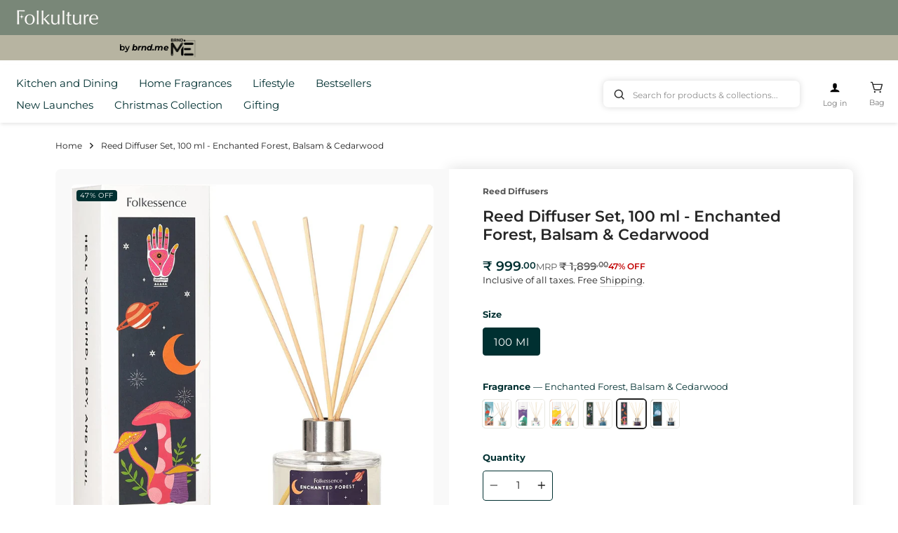

--- FILE ---
content_type: text/html; charset=utf-8
request_url: https://www.folkulture.in/products/reed-diffuser-set-100-ml-enchanted-forest-balsam-cedarwood
body_size: 33014
content:
<!doctype html>
<html class="no-js" lang="en" dir="ltr">
<head>
<!-- Gokwik theme code start -->

<link rel="dns-prefetch" href="https://pdp.gokwik.co/">
<link rel="dns-prefetch" href="https://api.gokwik.co">


  <script>
    window.gaTag = {ga4: ""}
    window.merchantInfo  = {
            mid: "19ok67lwiy3t",
            environment: "production",
            type: "merchantInfo",
          storeId: "72934752552",
          fbpixel: "1253644908593094",
            snapchatPixels: "",
          }
    var productFormSelector = '';
    var cart = {"note":null,"attributes":{},"original_total_price":0,"total_price":0,"total_discount":0,"total_weight":0.0,"item_count":0,"items":[],"requires_shipping":false,"currency":"INR","items_subtotal_price":0,"cart_level_discount_applications":[],"checkout_charge_amount":0}
    var templateName = 'product'
  </script>
  
  <script src="https://pdp.gokwik.co/merchant-integration/build/merchant.integration.js?v4" defer></script>
<script>
    if (gaTag.ga4 && gaTag.ga4 !== 'undefined' &&  gaTag.ga4  !== '') {
        const script = document.createElement('script');
        script.src = "https://www.googletagmanager.com/gtag/js?id="+ window.gaTag.ga4;
        script.defer = true;
        document.head.appendChild(script);
        window.dataLayer = window.dataLayer || [];
        function gtag(){dataLayer.push(arguments);}
        gtag('js', new Date());
        gtag('config', window.gaTag.ga4 ,{ 'groups': 'GA4' });
    }
  </script>
  <script>
    window.addEventListener('gokwikLoaded', e => {
    var buyNowButton = document.getElementById('gokwik-buy-now');
if (buyNowButton) {
    buyNowButton.disabled = false;
    buyNowButton.classList.remove('disabled');
}
      var gokwikCheckoutButtons = document.querySelectorAll('.gokwik-checkout button');
gokwikCheckoutButtons.forEach(function(button) {
    button.disabled = false;
    button.classList.remove('disabled');
});
    const targetElement = document.querySelector("body");
      function debounce(func, delay) {
        let timeoutId;
        return function () {
          const context = this;
          const args = arguments;
          clearTimeout(timeoutId);
          timeoutId = setTimeout(function () {
            func.apply(context, args);
          }, delay);
        };
      }
      const observer = new MutationObserver(() => {
       const addToCartButton = document.querySelector("button[name='add']");
const gokwikBuyNowButton = document.getElementById('gokwik-buy-now');
if (addToCartButton && addToCartButton.disabled) {
    gokwikBuyNowButton?.setAttribute('disabled', 'disabled');
} else {
    gokwikBuyNowButton?.removeAttribute('disabled');
}
        debouncedMyTimer();
      });
      const debouncedMyTimer = debounce(() => {
        observer.disconnect();
        //Do Not Touch this function
        var gokwikCheckoutButtons = document.querySelectorAll('.gokwik-checkout button');
gokwikCheckoutButtons.forEach(function(button) {
    button.disabled = false;
    button.classList.remove('disabled');
});
        observer.observe(targetElement, { childList: true, subtree: true });
      }, 700);
      const config = { childList: true, subtree: true };
      observer.observe(targetElement, config);
    });
  </script>

<style>
  
  .gokwik-checkout {
    width: 100%;
    display: flex;
    justify-content: center;
    flex-direction: column;
    align-items: end;
    margin-bottom: 10px;
  }
  .gokwik-checkout button {
    max-width:100%;
    width: 100%;
    border: none;
    display: flex;
    justify-content: center;
    align-items: center;
    background: #003031;
    position: relative;
    cursor: pointer;
    padding: 5px 10px;
    height:45px;
  }
  #gokwik-buy-now.disabled, .gokwik-disabled{
    opacity:0.5;
    cursor: not-allowed;
    }
    .gokwik-checkout button:focus {
    outline: none;
  }
  .gokwik-checkout button > span {
     display: flex;
    align-items: center;
    justify-content: center;
  }
  .gokwik-checkout button > span.btn-text {
    display: flex;
    flex-direction: column;
    color: #ffffff;
    align-items: center;
  }
  .gokwik-checkout button > span.btn-text > span:last-child {
    padding-top: 2px;
      font-size: 10px;
      line-height: 10px;
      text-transform: initial;
  }
  .gokwik-checkout button > span.btn-text > span:first-child {
     font-size: 15px;
  }
  .gokwik-checkout button > span.pay-opt-icon img:first-child {
    margin-right: 10px;
    margin-left: 10px;
    height:18px;
  }
  .gokwik-checkout button > span.pay-opt-icon img:last-child {
    height:15px;
  }
  /*   Additional */
  .gokwik-checkout button.disabled{
    opacity:0.5;
    cursor: not-allowed;
    }
  .gokwik-checkout button.disabled .addloadr#btn-loader{
     display: flex!important;
  }
    #gokwik-buy-now.disabled .addloadr#btn-loader{
     display: flex!important;
  }
      #gokwik-buy-now:disabled{
     cursor: not-allowed;
  }







  
  
  
  /* Loader CSS */
    #btn-loader{
      display: none;
      position: absolute;
      top: 0;
      bottom: 0;
      left: 0;
      right: 0;
      justify-content: center;
      align-items: center;
      background:#003031;
      border-radius:0px;
    }
  .cir-loader,
  .cir-loader:after {
    border-radius: 50%;
    width: 35px;
    height: 35px;
  }
  .cir-loader {
    margin: 6px auto;
    font-size: 10px;
    position: relative;
    text-indent: -9999em;
    border-top: 0.5em solid rgba(255, 255, 255, 0.2);
    border-right: 0.5em solid rgba(255, 255, 255, 0.2);
    border-bottom: 0.5em solid rgba(255, 255, 255, 0.2);
    border-left: 0.5em solid #FFFFFF;
    -webkit-transform: translateZ(0);
    -ms-transform: translateZ(0);
    transform: translateZ(0);
    -webkit-animation: load8 1.1s infinite linear;
    animation: load8 1.1s infinite linear;
  }
  @-webkit-keyframes load8 {
    0% {
      -webkit-transform: rotate(0deg);
      transform: rotate(0deg);
    }
    100% {
      -webkit-transform: rotate(360deg);
      transform: rotate(360deg);
    }
  }
  @keyframes load8 {
    0% {
      -webkit-transform: rotate(0deg);
      transform: rotate(0deg);
    }
    100% {
      -webkit-transform: rotate(360deg);
      transform: rotate(360deg);
    }
  }
</style>
<!-- Gokwik theme code End -->
  <meta charset="utf-8">
  <meta http-equiv="X-UA-Compatible" content="IE=edge,chrome=1">
  <meta name="viewport" content="width=device-width,initial-scale=1">
  <meta name="google-site-verification" content="o2G8S3qdp3Od9cm-GArkKVTziMyY55IY7pvo-Vg9xWQ" />
  <meta name="theme-color" content="#003031">
  <link rel="canonical" href="https://www.folkulture.in/products/reed-diffuser-set-100-ml-enchanted-forest-balsam-cedarwood">
  <link rel="preconnect" href="https://cdn.shopify.com" crossorigin>
  <link rel="preconnect" href="https://fonts.shopifycdn.com" crossorigin>
  <link rel="dns-prefetch" href="https://productreviews.shopifycdn.com">
  <link rel="dns-prefetch" href="https://ajax.googleapis.com">
  <link rel="dns-prefetch" href="https://maps.googleapis.com">
  <link rel="dns-prefetch" href="https://maps.gstatic.com"><!-- Google tag (gtag.js) -->
<script async src="https://www.googletagmanager.com/gtag/js?id=AW-11133930843"></script>
<script>
  window.dataLayer = window.dataLayer || [];
  function gtag(){dataLayer.push(arguments);}
  gtag('js', new Date());

  gtag('config', 'AW-11133930843');
</script>

<!-- Google Tag Manager -->
<script>(function(w,d,s,l,i){w[l]=w[l]||[];w[l].push({'gtm.start':
new Date().getTime(),event:'gtm.js'});var f=d.getElementsByTagName(s)[0],
j=d.createElement(s),dl=l!='dataLayer'?'&l='+l:'';j.async=true;j.src=
'https://www.googletagmanager.com/gtm.js?id='+i+dl;f.parentNode.insertBefore(j,f);
})(window,document,'script','dataLayer','GTM-BQD3HTP');</script>
<!-- End Google Tag Manager --><script>
  try {
    var simplXHR1 = new XMLHttpRequest();
    simplXHR1.open('GET', "https://simpl-cdn.s3.amazonaws.com/widget-script-v2/shopify/widget-script.js")
    simplXHR1.send();
    simplXHR1.onreadystatechange = function() {
      if (this.readyState == 4 && this.status == 200) {
        eval(simplXHR1.responseText)
      }
    }
    simplXHR1.onerror = function(e) {
      console.log('Error occured while loading simpl widget -> ', e)
    }
  } catch (e) {
    console.log('Error occured while loading simpl widget -> ', e)
  }
</script>
<script>
  var simplsessionid = localStorage.getItem('simplsessionid');
  var siimplXHR2 = new XMLHttpRequest();
  try {
    siimplXHR2.open('GET', "https://pi3-backend.getsimpl.com/api/v3/app/custom-checkout/widget/master-config?shop=folkulture-store.myshopify.com");
    siimplXHR2.setRequestHeader(
      "Simpl-Widget-Session-Token",
      simplsessionid == 'null'
        ? ""
        : simplsessionid
    );
    siimplXHR2.send();
    siimplXHR2.onreadystatechange = function() {
      if (this.readyState == 4 && this.status == 200) {
        window.SimplMasterConfig = JSON.parse(siimplXHR2.responseText)
        var sessionId = siimplXHR2.getResponseHeader("Simpl-Widget-Session-Token");
        window.simplSessionId = sessionId
        localStorage.setItem('simplsessionid', sessionId);
      }
    }
    siimplXHR2.onerror = function(e) {
      console.log('Error occured while loading simpl widget -> ', e)
    }
  } catch (e) {
    console.log(e);
  }
</script><link rel="shortcut icon" href="//www.folkulture.in/cdn/shop/files/favicon-32x32_1_32x32.png?v=1679642378" type="image/png" /><title>Reed Diffuser Set, 100 ml - Enchanted Forest, Balsam &amp; Cedarwood
&ndash; Folkulture India
</title>
<meta name="description" content="Folkssence brings you the rich and earthy aroma of balsam cedarwood that will leave you feeling grounded and deeply connected to your roots with a way of introspection into your inner strength and spiritual awakening. This fragrance set will keep you calm and collected. Long-Lasting - The fragrance is long-lasting and "><meta property="og:site_name" content="Folkulture India">
  <meta property="og:url" content="https://www.folkulture.in/products/reed-diffuser-set-100-ml-enchanted-forest-balsam-cedarwood">
  <meta property="og:title" content="Reed Diffuser Set, 100 ml - Enchanted Forest, Balsam &amp; Cedarwood">
  <meta property="og:type" content="product">
  <meta property="og:description" content="Folkssence brings you the rich and earthy aroma of balsam cedarwood that will leave you feeling grounded and deeply connected to your roots with a way of introspection into your inner strength and spiritual awakening. This fragrance set will keep you calm and collected. Long-Lasting - The fragrance is long-lasting and "><meta property="og:image" content="http://www.folkulture.in/cdn/shop/products/71b_QwLspCL._AC_SL1500.jpg?v=1682005286">
    <meta property="og:image:secure_url" content="https://www.folkulture.in/cdn/shop/products/71b_QwLspCL._AC_SL1500.jpg?v=1682005286">
    <meta property="og:image:width" content="1492">
    <meta property="og:image:height" content="1500"><meta name="twitter:site" content="@">
  <meta name="twitter:card" content="summary_large_image">
  <meta name="twitter:title" content="Reed Diffuser Set, 100 ml - Enchanted Forest, Balsam & Cedarwood">
  <meta name="twitter:description" content="Folkssence brings you the rich and earthy aroma of balsam cedarwood that will leave you feeling grounded and deeply connected to your roots with a way of introspection into your inner strength and spiritual awakening. This fragrance set will keep you calm and collected. Long-Lasting - The fragrance is long-lasting and ">
<style data-shopify>@font-face {
  font-family: "Playfair Display";
  font-weight: 400;
  font-style: normal;
  font-display: swap;
  src: url("//www.folkulture.in/cdn/fonts/playfair_display/playfairdisplay_n4.9980f3e16959dc89137cc1369bfc3ae98af1deb9.woff2") format("woff2"),
       url("//www.folkulture.in/cdn/fonts/playfair_display/playfairdisplay_n4.c562b7c8e5637886a811d2a017f9e023166064ee.woff") format("woff");
}

  @font-face {
  font-family: Montserrat;
  font-weight: 400;
  font-style: normal;
  font-display: swap;
  src: url("//www.folkulture.in/cdn/fonts/montserrat/montserrat_n4.81949fa0ac9fd2021e16436151e8eaa539321637.woff2") format("woff2"),
       url("//www.folkulture.in/cdn/fonts/montserrat/montserrat_n4.a6c632ca7b62da89c3594789ba828388aac693fe.woff") format("woff");
}


  @font-face {
  font-family: "Playfair Display";
  font-weight: 700;
  font-style: normal;
  font-display: swap;
  src: url("//www.folkulture.in/cdn/fonts/playfair_display/playfairdisplay_n7.592b3435e0fff3f50b26d410c73ae7ec893f6910.woff2") format("woff2"),
       url("//www.folkulture.in/cdn/fonts/playfair_display/playfairdisplay_n7.998b1417dec711058cce2abb61a0b8c59066498f.woff") format("woff");
}


  @font-face {
  font-family: Montserrat;
  font-weight: 700;
  font-style: normal;
  font-display: swap;
  src: url("//www.folkulture.in/cdn/fonts/montserrat/montserrat_n7.3c434e22befd5c18a6b4afadb1e3d77c128c7939.woff2") format("woff2"),
       url("//www.folkulture.in/cdn/fonts/montserrat/montserrat_n7.5d9fa6e2cae713c8fb539a9876489d86207fe957.woff") format("woff");
}

  @font-face {
  font-family: Montserrat;
  font-weight: 300;
  font-style: normal;
  font-display: swap;
  src: url("//www.folkulture.in/cdn/fonts/montserrat/montserrat_n3.29e699231893fd243e1620595067294bb067ba2a.woff2") format("woff2"),
       url("//www.folkulture.in/cdn/fonts/montserrat/montserrat_n3.64ed56f012a53c08a49d49bd7e0c8d2f46119150.woff") format("woff");
}

  @font-face {
  font-family: Montserrat;
  font-weight: 600;
  font-style: normal;
  font-display: swap;
  src: url("//www.folkulture.in/cdn/fonts/montserrat/montserrat_n6.1326b3e84230700ef15b3a29fb520639977513e0.woff2") format("woff2"),
       url("//www.folkulture.in/cdn/fonts/montserrat/montserrat_n6.652f051080eb14192330daceed8cd53dfdc5ead9.woff") format("woff");
}

  @font-face {
  font-family: Montserrat;
  font-weight: 400;
  font-style: italic;
  font-display: swap;
  src: url("//www.folkulture.in/cdn/fonts/montserrat/montserrat_i4.5a4ea298b4789e064f62a29aafc18d41f09ae59b.woff2") format("woff2"),
       url("//www.folkulture.in/cdn/fonts/montserrat/montserrat_i4.072b5869c5e0ed5b9d2021e4c2af132e16681ad2.woff") format("woff");
}

  @font-face {
  font-family: Montserrat;
  font-weight: 700;
  font-style: italic;
  font-display: swap;
  src: url("//www.folkulture.in/cdn/fonts/montserrat/montserrat_i7.a0d4a463df4f146567d871890ffb3c80408e7732.woff2") format("woff2"),
       url("//www.folkulture.in/cdn/fonts/montserrat/montserrat_i7.f6ec9f2a0681acc6f8152c40921d2a4d2e1a2c78.woff") format("woff");
}

  @font-face {
  font-family: Montserrat;
  font-weight: 800;
  font-style: normal;
  font-display: swap;
  src: url("//www.folkulture.in/cdn/fonts/montserrat/montserrat_n8.853056e398b4dadf6838423edb7abaa02f651554.woff2") format("woff2"),
       url("//www.folkulture.in/cdn/fonts/montserrat/montserrat_n8.9201aba6104751e1b3e48577a5a739fc14862200.woff") format("woff");
}

</style><link href="//www.folkulture.in/cdn/shop/t/12/assets/theme.css?v=94547575287269117841710915150" rel="stylesheet" type="text/css" media="all" />
<style data-shopify>:root {
    --typeHeaderPrimary: "Playfair Display";
    --typeHeaderFallback: serif;
    --typeHeaderSize: 36px;
    --typeHeaderWeight: 400;
    --typeHeaderLineHeight: 1;
    --typeHeaderSpacing: 0.0em;

    --typeBasePrimary:Montserrat;
    --typeBaseFallback:sans-serif;
    --typeBaseSize: 15px;
    --typeBaseWeight: 400;
    --typeBaseSpacing: 0.025em;
    --typeBaseLineHeight: 1.4;

    --typeCollectionTitle: 20px;

    --iconWeight: 2px;
    --iconLinecaps: miter;

    
      --buttonRadius: 3px;
    

    --colorGridOverlayOpacity: 0.1;--typeBaseSpacing: 0;
    --typeHeaderSpacing: 0;
  }

  .placeholder-content {
    background-image: linear-gradient(100deg, #ffffff 40%, #f7f7f7 63%, #ffffff 79%);
  }</style><script>
    document.documentElement.className = document.documentElement.className.replace('no-js', 'js');

    window.theme = window.theme || {};
    theme.routes = {
      home: "/",
      cart: "/cart.js",
      cartPage: "/cart",
      cartAdd: "/cart/add.js",
      cartChange: "/cart/change.js",
      search: "/search",
      predictive_url: "/search/suggest"
    };
    theme.strings = {
      soldOut: "Sold Out",
      unavailable: "Unavailable",
      inStockLabel: "In stock, ready to ship",
      oneStockLabel: "Low stock - [count] item left",
      otherStockLabel: "Low stock - [count] items left",
      willNotShipUntil: "Ready to ship [date]",
      willBeInStockAfter: "Back in stock [date]",
      waitingForStock: "Inventory on the way",
      savePrice: "[saved_amount] OFF",
      cartEmpty: "Hmm... Looks like your Bag is empty.",
      cartTermsConfirmation: "You must agree with the terms and conditions of sales to check out",
      searchCollections: "Collections:",
      searchPages: "Pages:",
      searchArticles: "Articles:",
      productFrom: "from ",
      maxQuantity: "You can only have [quantity] of [title] in your cart."
    };
    theme.settings = {
      cartType: "page",
      isCustomerTemplate: false,
      moneyFormat: "₹ {{amount_no_decimals}}",
      saveType: "percent",
      productImageSize: "square",
      productImageCover: false,
      predictiveSearch: true,
      predictiveSearchType: "product,article,page,collection",
      predictiveSearchVendor: false,
      predictiveSearchPrice: false,
      quickView: false,
      themeName: 'Impulse',
      themeVersion: "7.2.0"
    };
  </script>

  <script>window.performance && window.performance.mark && window.performance.mark('shopify.content_for_header.start');</script><meta id="shopify-digital-wallet" name="shopify-digital-wallet" content="/72934752552/digital_wallets/dialog">
<link rel="alternate" type="application/json+oembed" href="https://www.folkulture.in/products/reed-diffuser-set-100-ml-enchanted-forest-balsam-cedarwood.oembed">
<script async="async" src="/checkouts/internal/preloads.js?locale=en-IN"></script>
<script id="shopify-features" type="application/json">{"accessToken":"073b5cab13e30a29f08e929105077bdc","betas":["rich-media-storefront-analytics"],"domain":"www.folkulture.in","predictiveSearch":true,"shopId":72934752552,"locale":"en"}</script>
<script>var Shopify = Shopify || {};
Shopify.shop = "folkulture-store.myshopify.com";
Shopify.locale = "en";
Shopify.currency = {"active":"INR","rate":"1.0"};
Shopify.country = "IN";
Shopify.theme = {"name":"Gokwik_mb_folkulture","id":145516036392,"schema_name":"Impulse","schema_version":"7.2.0","theme_store_id":null,"role":"main"};
Shopify.theme.handle = "null";
Shopify.theme.style = {"id":null,"handle":null};
Shopify.cdnHost = "www.folkulture.in/cdn";
Shopify.routes = Shopify.routes || {};
Shopify.routes.root = "/";</script>
<script type="module">!function(o){(o.Shopify=o.Shopify||{}).modules=!0}(window);</script>
<script>!function(o){function n(){var o=[];function n(){o.push(Array.prototype.slice.apply(arguments))}return n.q=o,n}var t=o.Shopify=o.Shopify||{};t.loadFeatures=n(),t.autoloadFeatures=n()}(window);</script>
<script id="shop-js-analytics" type="application/json">{"pageType":"product"}</script>
<script defer="defer" async type="module" src="//www.folkulture.in/cdn/shopifycloud/shop-js/modules/v2/client.init-shop-cart-sync_BN7fPSNr.en.esm.js"></script>
<script defer="defer" async type="module" src="//www.folkulture.in/cdn/shopifycloud/shop-js/modules/v2/chunk.common_Cbph3Kss.esm.js"></script>
<script defer="defer" async type="module" src="//www.folkulture.in/cdn/shopifycloud/shop-js/modules/v2/chunk.modal_DKumMAJ1.esm.js"></script>
<script type="module">
  await import("//www.folkulture.in/cdn/shopifycloud/shop-js/modules/v2/client.init-shop-cart-sync_BN7fPSNr.en.esm.js");
await import("//www.folkulture.in/cdn/shopifycloud/shop-js/modules/v2/chunk.common_Cbph3Kss.esm.js");
await import("//www.folkulture.in/cdn/shopifycloud/shop-js/modules/v2/chunk.modal_DKumMAJ1.esm.js");

  window.Shopify.SignInWithShop?.initShopCartSync?.({"fedCMEnabled":true,"windoidEnabled":true});

</script>
<script>(function() {
  var isLoaded = false;
  function asyncLoad() {
    if (isLoaded) return;
    isLoaded = true;
    var urls = ["https:\/\/loox.io\/widget\/z-80yIuzYb\/loox.1678714529579.js?shop=folkulture-store.myshopify.com","https:\/\/www.risingsigma.com\/zippy-v2\/assets\/js\/empty.js?shop=folkulture-store.myshopify.com","\/\/cdn.shopify.com\/proxy\/ca0deefd47aa906d41a0704206cd586e7c3466d35acadfc393957ea6d59ca1a1\/api.goaffpro.com\/loader.js?shop=folkulture-store.myshopify.com\u0026sp-cache-control=cHVibGljLCBtYXgtYWdlPTkwMA"];
    for (var i = 0; i < urls.length; i++) {
      var s = document.createElement('script');
      s.type = 'text/javascript';
      s.async = true;
      s.src = urls[i];
      var x = document.getElementsByTagName('script')[0];
      x.parentNode.insertBefore(s, x);
    }
  };
  if(window.attachEvent) {
    window.attachEvent('onload', asyncLoad);
  } else {
    window.addEventListener('load', asyncLoad, false);
  }
})();</script>
<script id="__st">var __st={"a":72934752552,"offset":19800,"reqid":"a6bab092-7e9a-4be9-8924-e25ca4f1aa02-1770070435","pageurl":"www.folkulture.in\/products\/reed-diffuser-set-100-ml-enchanted-forest-balsam-cedarwood","u":"8391e5e6c8a7","p":"product","rtyp":"product","rid":8234301948200};</script>
<script>window.ShopifyPaypalV4VisibilityTracking = true;</script>
<script id="captcha-bootstrap">!function(){'use strict';const t='contact',e='account',n='new_comment',o=[[t,t],['blogs',n],['comments',n],[t,'customer']],c=[[e,'customer_login'],[e,'guest_login'],[e,'recover_customer_password'],[e,'create_customer']],r=t=>t.map((([t,e])=>`form[action*='/${t}']:not([data-nocaptcha='true']) input[name='form_type'][value='${e}']`)).join(','),a=t=>()=>t?[...document.querySelectorAll(t)].map((t=>t.form)):[];function s(){const t=[...o],e=r(t);return a(e)}const i='password',u='form_key',d=['recaptcha-v3-token','g-recaptcha-response','h-captcha-response',i],f=()=>{try{return window.sessionStorage}catch{return}},m='__shopify_v',_=t=>t.elements[u];function p(t,e,n=!1){try{const o=window.sessionStorage,c=JSON.parse(o.getItem(e)),{data:r}=function(t){const{data:e,action:n}=t;return t[m]||n?{data:e,action:n}:{data:t,action:n}}(c);for(const[e,n]of Object.entries(r))t.elements[e]&&(t.elements[e].value=n);n&&o.removeItem(e)}catch(o){console.error('form repopulation failed',{error:o})}}const l='form_type',E='cptcha';function T(t){t.dataset[E]=!0}const w=window,h=w.document,L='Shopify',v='ce_forms',y='captcha';let A=!1;((t,e)=>{const n=(g='f06e6c50-85a8-45c8-87d0-21a2b65856fe',I='https://cdn.shopify.com/shopifycloud/storefront-forms-hcaptcha/ce_storefront_forms_captcha_hcaptcha.v1.5.2.iife.js',D={infoText:'Protected by hCaptcha',privacyText:'Privacy',termsText:'Terms'},(t,e,n)=>{const o=w[L][v],c=o.bindForm;if(c)return c(t,g,e,D).then(n);var r;o.q.push([[t,g,e,D],n]),r=I,A||(h.body.append(Object.assign(h.createElement('script'),{id:'captcha-provider',async:!0,src:r})),A=!0)});var g,I,D;w[L]=w[L]||{},w[L][v]=w[L][v]||{},w[L][v].q=[],w[L][y]=w[L][y]||{},w[L][y].protect=function(t,e){n(t,void 0,e),T(t)},Object.freeze(w[L][y]),function(t,e,n,w,h,L){const[v,y,A,g]=function(t,e,n){const i=e?o:[],u=t?c:[],d=[...i,...u],f=r(d),m=r(i),_=r(d.filter((([t,e])=>n.includes(e))));return[a(f),a(m),a(_),s()]}(w,h,L),I=t=>{const e=t.target;return e instanceof HTMLFormElement?e:e&&e.form},D=t=>v().includes(t);t.addEventListener('submit',(t=>{const e=I(t);if(!e)return;const n=D(e)&&!e.dataset.hcaptchaBound&&!e.dataset.recaptchaBound,o=_(e),c=g().includes(e)&&(!o||!o.value);(n||c)&&t.preventDefault(),c&&!n&&(function(t){try{if(!f())return;!function(t){const e=f();if(!e)return;const n=_(t);if(!n)return;const o=n.value;o&&e.removeItem(o)}(t);const e=Array.from(Array(32),(()=>Math.random().toString(36)[2])).join('');!function(t,e){_(t)||t.append(Object.assign(document.createElement('input'),{type:'hidden',name:u})),t.elements[u].value=e}(t,e),function(t,e){const n=f();if(!n)return;const o=[...t.querySelectorAll(`input[type='${i}']`)].map((({name:t})=>t)),c=[...d,...o],r={};for(const[a,s]of new FormData(t).entries())c.includes(a)||(r[a]=s);n.setItem(e,JSON.stringify({[m]:1,action:t.action,data:r}))}(t,e)}catch(e){console.error('failed to persist form',e)}}(e),e.submit())}));const S=(t,e)=>{t&&!t.dataset[E]&&(n(t,e.some((e=>e===t))),T(t))};for(const o of['focusin','change'])t.addEventListener(o,(t=>{const e=I(t);D(e)&&S(e,y())}));const B=e.get('form_key'),M=e.get(l),P=B&&M;t.addEventListener('DOMContentLoaded',(()=>{const t=y();if(P)for(const e of t)e.elements[l].value===M&&p(e,B);[...new Set([...A(),...v().filter((t=>'true'===t.dataset.shopifyCaptcha))])].forEach((e=>S(e,t)))}))}(h,new URLSearchParams(w.location.search),n,t,e,['guest_login'])})(!0,!0)}();</script>
<script integrity="sha256-4kQ18oKyAcykRKYeNunJcIwy7WH5gtpwJnB7kiuLZ1E=" data-source-attribution="shopify.loadfeatures" defer="defer" src="//www.folkulture.in/cdn/shopifycloud/storefront/assets/storefront/load_feature-a0a9edcb.js" crossorigin="anonymous"></script>
<script data-source-attribution="shopify.dynamic_checkout.dynamic.init">var Shopify=Shopify||{};Shopify.PaymentButton=Shopify.PaymentButton||{isStorefrontPortableWallets:!0,init:function(){window.Shopify.PaymentButton.init=function(){};var t=document.createElement("script");t.src="https://www.folkulture.in/cdn/shopifycloud/portable-wallets/latest/portable-wallets.en.js",t.type="module",document.head.appendChild(t)}};
</script>
<script data-source-attribution="shopify.dynamic_checkout.buyer_consent">
  function portableWalletsHideBuyerConsent(e){var t=document.getElementById("shopify-buyer-consent"),n=document.getElementById("shopify-subscription-policy-button");t&&n&&(t.classList.add("hidden"),t.setAttribute("aria-hidden","true"),n.removeEventListener("click",e))}function portableWalletsShowBuyerConsent(e){var t=document.getElementById("shopify-buyer-consent"),n=document.getElementById("shopify-subscription-policy-button");t&&n&&(t.classList.remove("hidden"),t.removeAttribute("aria-hidden"),n.addEventListener("click",e))}window.Shopify?.PaymentButton&&(window.Shopify.PaymentButton.hideBuyerConsent=portableWalletsHideBuyerConsent,window.Shopify.PaymentButton.showBuyerConsent=portableWalletsShowBuyerConsent);
</script>
<script data-source-attribution="shopify.dynamic_checkout.cart.bootstrap">document.addEventListener("DOMContentLoaded",(function(){function t(){return document.querySelector("shopify-accelerated-checkout-cart, shopify-accelerated-checkout")}if(t())Shopify.PaymentButton.init();else{new MutationObserver((function(e,n){t()&&(Shopify.PaymentButton.init(),n.disconnect())})).observe(document.body,{childList:!0,subtree:!0})}}));
</script>

<script>window.performance && window.performance.mark && window.performance.mark('shopify.content_for_header.end');</script>

  <script src="//www.folkulture.in/cdn/shop/t/12/assets/vendor-scripts-v11.js" defer="defer"></script><script src="//www.folkulture.in/cdn/shop/t/12/assets/theme.js?v=130535178544443150471701068024" defer="defer"></script>

	<script>var loox_global_hash = '1769863582966';</script><style>.loox-reviews-default { max-width: 1200px; margin: 0 auto; }.loox-rating .loox-icon { color:#EBBF20; }
:root { --lxs-rating-icon-color: #EBBF20; }</style>
  <link href="//www.folkulture.in/cdn/shop/t/12/assets/custom.css?v=140258093394985371461711455904" rel="stylesheet" type="text/css" media="all" />
<link href="https://monorail-edge.shopifysvc.com" rel="dns-prefetch">
<script>(function(){if ("sendBeacon" in navigator && "performance" in window) {try {var session_token_from_headers = performance.getEntriesByType('navigation')[0].serverTiming.find(x => x.name == '_s').description;} catch {var session_token_from_headers = undefined;}var session_cookie_matches = document.cookie.match(/_shopify_s=([^;]*)/);var session_token_from_cookie = session_cookie_matches && session_cookie_matches.length === 2 ? session_cookie_matches[1] : "";var session_token = session_token_from_headers || session_token_from_cookie || "";function handle_abandonment_event(e) {var entries = performance.getEntries().filter(function(entry) {return /monorail-edge.shopifysvc.com/.test(entry.name);});if (!window.abandonment_tracked && entries.length === 0) {window.abandonment_tracked = true;var currentMs = Date.now();var navigation_start = performance.timing.navigationStart;var payload = {shop_id: 72934752552,url: window.location.href,navigation_start,duration: currentMs - navigation_start,session_token,page_type: "product"};window.navigator.sendBeacon("https://monorail-edge.shopifysvc.com/v1/produce", JSON.stringify({schema_id: "online_store_buyer_site_abandonment/1.1",payload: payload,metadata: {event_created_at_ms: currentMs,event_sent_at_ms: currentMs}}));}}window.addEventListener('pagehide', handle_abandonment_event);}}());</script>
<script id="web-pixels-manager-setup">(function e(e,d,r,n,o){if(void 0===o&&(o={}),!Boolean(null===(a=null===(i=window.Shopify)||void 0===i?void 0:i.analytics)||void 0===a?void 0:a.replayQueue)){var i,a;window.Shopify=window.Shopify||{};var t=window.Shopify;t.analytics=t.analytics||{};var s=t.analytics;s.replayQueue=[],s.publish=function(e,d,r){return s.replayQueue.push([e,d,r]),!0};try{self.performance.mark("wpm:start")}catch(e){}var l=function(){var e={modern:/Edge?\/(1{2}[4-9]|1[2-9]\d|[2-9]\d{2}|\d{4,})\.\d+(\.\d+|)|Firefox\/(1{2}[4-9]|1[2-9]\d|[2-9]\d{2}|\d{4,})\.\d+(\.\d+|)|Chrom(ium|e)\/(9{2}|\d{3,})\.\d+(\.\d+|)|(Maci|X1{2}).+ Version\/(15\.\d+|(1[6-9]|[2-9]\d|\d{3,})\.\d+)([,.]\d+|)( \(\w+\)|)( Mobile\/\w+|) Safari\/|Chrome.+OPR\/(9{2}|\d{3,})\.\d+\.\d+|(CPU[ +]OS|iPhone[ +]OS|CPU[ +]iPhone|CPU IPhone OS|CPU iPad OS)[ +]+(15[._]\d+|(1[6-9]|[2-9]\d|\d{3,})[._]\d+)([._]\d+|)|Android:?[ /-](13[3-9]|1[4-9]\d|[2-9]\d{2}|\d{4,})(\.\d+|)(\.\d+|)|Android.+Firefox\/(13[5-9]|1[4-9]\d|[2-9]\d{2}|\d{4,})\.\d+(\.\d+|)|Android.+Chrom(ium|e)\/(13[3-9]|1[4-9]\d|[2-9]\d{2}|\d{4,})\.\d+(\.\d+|)|SamsungBrowser\/([2-9]\d|\d{3,})\.\d+/,legacy:/Edge?\/(1[6-9]|[2-9]\d|\d{3,})\.\d+(\.\d+|)|Firefox\/(5[4-9]|[6-9]\d|\d{3,})\.\d+(\.\d+|)|Chrom(ium|e)\/(5[1-9]|[6-9]\d|\d{3,})\.\d+(\.\d+|)([\d.]+$|.*Safari\/(?![\d.]+ Edge\/[\d.]+$))|(Maci|X1{2}).+ Version\/(10\.\d+|(1[1-9]|[2-9]\d|\d{3,})\.\d+)([,.]\d+|)( \(\w+\)|)( Mobile\/\w+|) Safari\/|Chrome.+OPR\/(3[89]|[4-9]\d|\d{3,})\.\d+\.\d+|(CPU[ +]OS|iPhone[ +]OS|CPU[ +]iPhone|CPU IPhone OS|CPU iPad OS)[ +]+(10[._]\d+|(1[1-9]|[2-9]\d|\d{3,})[._]\d+)([._]\d+|)|Android:?[ /-](13[3-9]|1[4-9]\d|[2-9]\d{2}|\d{4,})(\.\d+|)(\.\d+|)|Mobile Safari.+OPR\/([89]\d|\d{3,})\.\d+\.\d+|Android.+Firefox\/(13[5-9]|1[4-9]\d|[2-9]\d{2}|\d{4,})\.\d+(\.\d+|)|Android.+Chrom(ium|e)\/(13[3-9]|1[4-9]\d|[2-9]\d{2}|\d{4,})\.\d+(\.\d+|)|Android.+(UC? ?Browser|UCWEB|U3)[ /]?(15\.([5-9]|\d{2,})|(1[6-9]|[2-9]\d|\d{3,})\.\d+)\.\d+|SamsungBrowser\/(5\.\d+|([6-9]|\d{2,})\.\d+)|Android.+MQ{2}Browser\/(14(\.(9|\d{2,})|)|(1[5-9]|[2-9]\d|\d{3,})(\.\d+|))(\.\d+|)|K[Aa][Ii]OS\/(3\.\d+|([4-9]|\d{2,})\.\d+)(\.\d+|)/},d=e.modern,r=e.legacy,n=navigator.userAgent;return n.match(d)?"modern":n.match(r)?"legacy":"unknown"}(),u="modern"===l?"modern":"legacy",c=(null!=n?n:{modern:"",legacy:""})[u],f=function(e){return[e.baseUrl,"/wpm","/b",e.hashVersion,"modern"===e.buildTarget?"m":"l",".js"].join("")}({baseUrl:d,hashVersion:r,buildTarget:u}),m=function(e){var d=e.version,r=e.bundleTarget,n=e.surface,o=e.pageUrl,i=e.monorailEndpoint;return{emit:function(e){var a=e.status,t=e.errorMsg,s=(new Date).getTime(),l=JSON.stringify({metadata:{event_sent_at_ms:s},events:[{schema_id:"web_pixels_manager_load/3.1",payload:{version:d,bundle_target:r,page_url:o,status:a,surface:n,error_msg:t},metadata:{event_created_at_ms:s}}]});if(!i)return console&&console.warn&&console.warn("[Web Pixels Manager] No Monorail endpoint provided, skipping logging."),!1;try{return self.navigator.sendBeacon.bind(self.navigator)(i,l)}catch(e){}var u=new XMLHttpRequest;try{return u.open("POST",i,!0),u.setRequestHeader("Content-Type","text/plain"),u.send(l),!0}catch(e){return console&&console.warn&&console.warn("[Web Pixels Manager] Got an unhandled error while logging to Monorail."),!1}}}}({version:r,bundleTarget:l,surface:e.surface,pageUrl:self.location.href,monorailEndpoint:e.monorailEndpoint});try{o.browserTarget=l,function(e){var d=e.src,r=e.async,n=void 0===r||r,o=e.onload,i=e.onerror,a=e.sri,t=e.scriptDataAttributes,s=void 0===t?{}:t,l=document.createElement("script"),u=document.querySelector("head"),c=document.querySelector("body");if(l.async=n,l.src=d,a&&(l.integrity=a,l.crossOrigin="anonymous"),s)for(var f in s)if(Object.prototype.hasOwnProperty.call(s,f))try{l.dataset[f]=s[f]}catch(e){}if(o&&l.addEventListener("load",o),i&&l.addEventListener("error",i),u)u.appendChild(l);else{if(!c)throw new Error("Did not find a head or body element to append the script");c.appendChild(l)}}({src:f,async:!0,onload:function(){if(!function(){var e,d;return Boolean(null===(d=null===(e=window.Shopify)||void 0===e?void 0:e.analytics)||void 0===d?void 0:d.initialized)}()){var d=window.webPixelsManager.init(e)||void 0;if(d){var r=window.Shopify.analytics;r.replayQueue.forEach((function(e){var r=e[0],n=e[1],o=e[2];d.publishCustomEvent(r,n,o)})),r.replayQueue=[],r.publish=d.publishCustomEvent,r.visitor=d.visitor,r.initialized=!0}}},onerror:function(){return m.emit({status:"failed",errorMsg:"".concat(f," has failed to load")})},sri:function(e){var d=/^sha384-[A-Za-z0-9+/=]+$/;return"string"==typeof e&&d.test(e)}(c)?c:"",scriptDataAttributes:o}),m.emit({status:"loading"})}catch(e){m.emit({status:"failed",errorMsg:(null==e?void 0:e.message)||"Unknown error"})}}})({shopId: 72934752552,storefrontBaseUrl: "https://www.folkulture.in",extensionsBaseUrl: "https://extensions.shopifycdn.com/cdn/shopifycloud/web-pixels-manager",monorailEndpoint: "https://monorail-edge.shopifysvc.com/unstable/produce_batch",surface: "storefront-renderer",enabledBetaFlags: ["2dca8a86"],webPixelsConfigList: [{"id":"1503985960","configuration":"{\"shop\":\"folkulture-store.myshopify.com\",\"cookie_duration\":\"604800\"}","eventPayloadVersion":"v1","runtimeContext":"STRICT","scriptVersion":"a2e7513c3708f34b1f617d7ce88f9697","type":"APP","apiClientId":2744533,"privacyPurposes":["ANALYTICS","MARKETING"],"dataSharingAdjustments":{"protectedCustomerApprovalScopes":["read_customer_address","read_customer_email","read_customer_name","read_customer_personal_data","read_customer_phone"]}},{"id":"351273256","configuration":"{\"pixel_id\":\"1253644908593094\",\"pixel_type\":\"facebook_pixel\",\"metaapp_system_user_token\":\"-\"}","eventPayloadVersion":"v1","runtimeContext":"OPEN","scriptVersion":"ca16bc87fe92b6042fbaa3acc2fbdaa6","type":"APP","apiClientId":2329312,"privacyPurposes":["ANALYTICS","MARKETING","SALE_OF_DATA"],"dataSharingAdjustments":{"protectedCustomerApprovalScopes":["read_customer_address","read_customer_email","read_customer_name","read_customer_personal_data","read_customer_phone"]}},{"id":"63930664","configuration":"{\"myshopifyDomain\":\"folkulture-store.myshopify.com\"}","eventPayloadVersion":"v1","runtimeContext":"STRICT","scriptVersion":"23b97d18e2aa74363140dc29c9284e87","type":"APP","apiClientId":2775569,"privacyPurposes":["ANALYTICS","MARKETING","SALE_OF_DATA"],"dataSharingAdjustments":{"protectedCustomerApprovalScopes":["read_customer_address","read_customer_email","read_customer_name","read_customer_phone","read_customer_personal_data"]}},{"id":"163709224","eventPayloadVersion":"1","runtimeContext":"LAX","scriptVersion":"1","type":"CUSTOM","privacyPurposes":["ANALYTICS","MARKETING","SALE_OF_DATA"],"name":"CheckoutGTMScript"},{"id":"shopify-app-pixel","configuration":"{}","eventPayloadVersion":"v1","runtimeContext":"STRICT","scriptVersion":"0450","apiClientId":"shopify-pixel","type":"APP","privacyPurposes":["ANALYTICS","MARKETING"]},{"id":"shopify-custom-pixel","eventPayloadVersion":"v1","runtimeContext":"LAX","scriptVersion":"0450","apiClientId":"shopify-pixel","type":"CUSTOM","privacyPurposes":["ANALYTICS","MARKETING"]}],isMerchantRequest: false,initData: {"shop":{"name":"Folkulture India","paymentSettings":{"currencyCode":"INR"},"myshopifyDomain":"folkulture-store.myshopify.com","countryCode":"IN","storefrontUrl":"https:\/\/www.folkulture.in"},"customer":null,"cart":null,"checkout":null,"productVariants":[{"price":{"amount":999.0,"currencyCode":"INR"},"product":{"title":"Reed Diffuser Set, 100 ml - Enchanted Forest, Balsam \u0026 Cedarwood","vendor":"Folkulture","id":"8234301948200","untranslatedTitle":"Reed Diffuser Set, 100 ml - Enchanted Forest, Balsam \u0026 Cedarwood","url":"\/products\/reed-diffuser-set-100-ml-enchanted-forest-balsam-cedarwood","type":"Reed Diffusers"},"id":"44973865369896","image":{"src":"\/\/www.folkulture.in\/cdn\/shop\/products\/71b_QwLspCL._AC_SL1500.jpg?v=1682005286"},"sku":"2209ABV","title":"100 ml \/ Enchanted Forest, Balsam \u0026 Cedarwood","untranslatedTitle":"100 ml \/ Enchanted Forest, Balsam \u0026 Cedarwood"}],"purchasingCompany":null},},"https://www.folkulture.in/cdn","3918e4e0wbf3ac3cepc5707306mb02b36c6",{"modern":"","legacy":""},{"shopId":"72934752552","storefrontBaseUrl":"https:\/\/www.folkulture.in","extensionBaseUrl":"https:\/\/extensions.shopifycdn.com\/cdn\/shopifycloud\/web-pixels-manager","surface":"storefront-renderer","enabledBetaFlags":"[\"2dca8a86\"]","isMerchantRequest":"false","hashVersion":"3918e4e0wbf3ac3cepc5707306mb02b36c6","publish":"custom","events":"[[\"page_viewed\",{}],[\"product_viewed\",{\"productVariant\":{\"price\":{\"amount\":999.0,\"currencyCode\":\"INR\"},\"product\":{\"title\":\"Reed Diffuser Set, 100 ml - Enchanted Forest, Balsam \u0026 Cedarwood\",\"vendor\":\"Folkulture\",\"id\":\"8234301948200\",\"untranslatedTitle\":\"Reed Diffuser Set, 100 ml - Enchanted Forest, Balsam \u0026 Cedarwood\",\"url\":\"\/products\/reed-diffuser-set-100-ml-enchanted-forest-balsam-cedarwood\",\"type\":\"Reed Diffusers\"},\"id\":\"44973865369896\",\"image\":{\"src\":\"\/\/www.folkulture.in\/cdn\/shop\/products\/71b_QwLspCL._AC_SL1500.jpg?v=1682005286\"},\"sku\":\"2209ABV\",\"title\":\"100 ml \/ Enchanted Forest, Balsam \u0026 Cedarwood\",\"untranslatedTitle\":\"100 ml \/ Enchanted Forest, Balsam \u0026 Cedarwood\"}}]]"});</script><script>
  window.ShopifyAnalytics = window.ShopifyAnalytics || {};
  window.ShopifyAnalytics.meta = window.ShopifyAnalytics.meta || {};
  window.ShopifyAnalytics.meta.currency = 'INR';
  var meta = {"product":{"id":8234301948200,"gid":"gid:\/\/shopify\/Product\/8234301948200","vendor":"Folkulture","type":"Reed Diffusers","handle":"reed-diffuser-set-100-ml-enchanted-forest-balsam-cedarwood","variants":[{"id":44973865369896,"price":99900,"name":"Reed Diffuser Set, 100 ml - Enchanted Forest, Balsam \u0026 Cedarwood - 100 ml \/ Enchanted Forest, Balsam \u0026 Cedarwood","public_title":"100 ml \/ Enchanted Forest, Balsam \u0026 Cedarwood","sku":"2209ABV"}],"remote":false},"page":{"pageType":"product","resourceType":"product","resourceId":8234301948200,"requestId":"a6bab092-7e9a-4be9-8924-e25ca4f1aa02-1770070435"}};
  for (var attr in meta) {
    window.ShopifyAnalytics.meta[attr] = meta[attr];
  }
</script>
<script class="analytics">
  (function () {
    var customDocumentWrite = function(content) {
      var jquery = null;

      if (window.jQuery) {
        jquery = window.jQuery;
      } else if (window.Checkout && window.Checkout.$) {
        jquery = window.Checkout.$;
      }

      if (jquery) {
        jquery('body').append(content);
      }
    };

    var hasLoggedConversion = function(token) {
      if (token) {
        return document.cookie.indexOf('loggedConversion=' + token) !== -1;
      }
      return false;
    }

    var setCookieIfConversion = function(token) {
      if (token) {
        var twoMonthsFromNow = new Date(Date.now());
        twoMonthsFromNow.setMonth(twoMonthsFromNow.getMonth() + 2);

        document.cookie = 'loggedConversion=' + token + '; expires=' + twoMonthsFromNow;
      }
    }

    var trekkie = window.ShopifyAnalytics.lib = window.trekkie = window.trekkie || [];
    if (trekkie.integrations) {
      return;
    }
    trekkie.methods = [
      'identify',
      'page',
      'ready',
      'track',
      'trackForm',
      'trackLink'
    ];
    trekkie.factory = function(method) {
      return function() {
        var args = Array.prototype.slice.call(arguments);
        args.unshift(method);
        trekkie.push(args);
        return trekkie;
      };
    };
    for (var i = 0; i < trekkie.methods.length; i++) {
      var key = trekkie.methods[i];
      trekkie[key] = trekkie.factory(key);
    }
    trekkie.load = function(config) {
      trekkie.config = config || {};
      trekkie.config.initialDocumentCookie = document.cookie;
      var first = document.getElementsByTagName('script')[0];
      var script = document.createElement('script');
      script.type = 'text/javascript';
      script.onerror = function(e) {
        var scriptFallback = document.createElement('script');
        scriptFallback.type = 'text/javascript';
        scriptFallback.onerror = function(error) {
                var Monorail = {
      produce: function produce(monorailDomain, schemaId, payload) {
        var currentMs = new Date().getTime();
        var event = {
          schema_id: schemaId,
          payload: payload,
          metadata: {
            event_created_at_ms: currentMs,
            event_sent_at_ms: currentMs
          }
        };
        return Monorail.sendRequest("https://" + monorailDomain + "/v1/produce", JSON.stringify(event));
      },
      sendRequest: function sendRequest(endpointUrl, payload) {
        // Try the sendBeacon API
        if (window && window.navigator && typeof window.navigator.sendBeacon === 'function' && typeof window.Blob === 'function' && !Monorail.isIos12()) {
          var blobData = new window.Blob([payload], {
            type: 'text/plain'
          });

          if (window.navigator.sendBeacon(endpointUrl, blobData)) {
            return true;
          } // sendBeacon was not successful

        } // XHR beacon

        var xhr = new XMLHttpRequest();

        try {
          xhr.open('POST', endpointUrl);
          xhr.setRequestHeader('Content-Type', 'text/plain');
          xhr.send(payload);
        } catch (e) {
          console.log(e);
        }

        return false;
      },
      isIos12: function isIos12() {
        return window.navigator.userAgent.lastIndexOf('iPhone; CPU iPhone OS 12_') !== -1 || window.navigator.userAgent.lastIndexOf('iPad; CPU OS 12_') !== -1;
      }
    };
    Monorail.produce('monorail-edge.shopifysvc.com',
      'trekkie_storefront_load_errors/1.1',
      {shop_id: 72934752552,
      theme_id: 145516036392,
      app_name: "storefront",
      context_url: window.location.href,
      source_url: "//www.folkulture.in/cdn/s/trekkie.storefront.c59ea00e0474b293ae6629561379568a2d7c4bba.min.js"});

        };
        scriptFallback.async = true;
        scriptFallback.src = '//www.folkulture.in/cdn/s/trekkie.storefront.c59ea00e0474b293ae6629561379568a2d7c4bba.min.js';
        first.parentNode.insertBefore(scriptFallback, first);
      };
      script.async = true;
      script.src = '//www.folkulture.in/cdn/s/trekkie.storefront.c59ea00e0474b293ae6629561379568a2d7c4bba.min.js';
      first.parentNode.insertBefore(script, first);
    };
    trekkie.load(
      {"Trekkie":{"appName":"storefront","development":false,"defaultAttributes":{"shopId":72934752552,"isMerchantRequest":null,"themeId":145516036392,"themeCityHash":"9831447991865792747","contentLanguage":"en","currency":"INR","eventMetadataId":"1439a96b-18f7-4c73-adac-d24dcede7705"},"isServerSideCookieWritingEnabled":true,"monorailRegion":"shop_domain","enabledBetaFlags":["65f19447","b5387b81"]},"Session Attribution":{},"S2S":{"facebookCapiEnabled":true,"source":"trekkie-storefront-renderer","apiClientId":580111}}
    );

    var loaded = false;
    trekkie.ready(function() {
      if (loaded) return;
      loaded = true;

      window.ShopifyAnalytics.lib = window.trekkie;

      var originalDocumentWrite = document.write;
      document.write = customDocumentWrite;
      try { window.ShopifyAnalytics.merchantGoogleAnalytics.call(this); } catch(error) {};
      document.write = originalDocumentWrite;

      window.ShopifyAnalytics.lib.page(null,{"pageType":"product","resourceType":"product","resourceId":8234301948200,"requestId":"a6bab092-7e9a-4be9-8924-e25ca4f1aa02-1770070435","shopifyEmitted":true});

      var match = window.location.pathname.match(/checkouts\/(.+)\/(thank_you|post_purchase)/)
      var token = match? match[1]: undefined;
      if (!hasLoggedConversion(token)) {
        setCookieIfConversion(token);
        window.ShopifyAnalytics.lib.track("Viewed Product",{"currency":"INR","variantId":44973865369896,"productId":8234301948200,"productGid":"gid:\/\/shopify\/Product\/8234301948200","name":"Reed Diffuser Set, 100 ml - Enchanted Forest, Balsam \u0026 Cedarwood - 100 ml \/ Enchanted Forest, Balsam \u0026 Cedarwood","price":"999.00","sku":"2209ABV","brand":"Folkulture","variant":"100 ml \/ Enchanted Forest, Balsam \u0026 Cedarwood","category":"Reed Diffusers","nonInteraction":true,"remote":false},undefined,undefined,{"shopifyEmitted":true});
      window.ShopifyAnalytics.lib.track("monorail:\/\/trekkie_storefront_viewed_product\/1.1",{"currency":"INR","variantId":44973865369896,"productId":8234301948200,"productGid":"gid:\/\/shopify\/Product\/8234301948200","name":"Reed Diffuser Set, 100 ml - Enchanted Forest, Balsam \u0026 Cedarwood - 100 ml \/ Enchanted Forest, Balsam \u0026 Cedarwood","price":"999.00","sku":"2209ABV","brand":"Folkulture","variant":"100 ml \/ Enchanted Forest, Balsam \u0026 Cedarwood","category":"Reed Diffusers","nonInteraction":true,"remote":false,"referer":"https:\/\/www.folkulture.in\/products\/reed-diffuser-set-100-ml-enchanted-forest-balsam-cedarwood"});
      }
    });


        var eventsListenerScript = document.createElement('script');
        eventsListenerScript.async = true;
        eventsListenerScript.src = "//www.folkulture.in/cdn/shopifycloud/storefront/assets/shop_events_listener-3da45d37.js";
        document.getElementsByTagName('head')[0].appendChild(eventsListenerScript);

})();</script>
  <script>
  if (!window.ga || (window.ga && typeof window.ga !== 'function')) {
    window.ga = function ga() {
      (window.ga.q = window.ga.q || []).push(arguments);
      if (window.Shopify && window.Shopify.analytics && typeof window.Shopify.analytics.publish === 'function') {
        window.Shopify.analytics.publish("ga_stub_called", {}, {sendTo: "google_osp_migration"});
      }
      console.error("Shopify's Google Analytics stub called with:", Array.from(arguments), "\nSee https://help.shopify.com/manual/promoting-marketing/pixels/pixel-migration#google for more information.");
    };
    if (window.Shopify && window.Shopify.analytics && typeof window.Shopify.analytics.publish === 'function') {
      window.Shopify.analytics.publish("ga_stub_initialized", {}, {sendTo: "google_osp_migration"});
    }
  }
</script>
<script
  defer
  src="https://www.folkulture.in/cdn/shopifycloud/perf-kit/shopify-perf-kit-3.1.0.min.js"
  data-application="storefront-renderer"
  data-shop-id="72934752552"
  data-render-region="gcp-us-east1"
  data-page-type="product"
  data-theme-instance-id="145516036392"
  data-theme-name="Impulse"
  data-theme-version="7.2.0"
  data-monorail-region="shop_domain"
  data-resource-timing-sampling-rate="10"
  data-shs="true"
  data-shs-beacon="true"
  data-shs-export-with-fetch="true"
  data-shs-logs-sample-rate="1"
  data-shs-beacon-endpoint="https://www.folkulture.in/api/collect"
></script>
</head>

<body class="template-product" data-center-text="false" data-button_style="round-slight" data-type_header_capitalize="false" data-type_headers_align_text="false" data-type_product_capitalize="false" data-swatch_style="square" >
  <!-- Google Tag Manager (noscript) -->
  <noscript><iframe src="https://www.googletagmanager.com/ns.html?id=GTM-BQD3HTP"
  height="0" width="0" style="display:none;visibility:hidden"></iframe></noscript>
  <!-- End Google Tag Manager (noscript) -->
  <a class="in-page-link visually-hidden skip-link" href="#MainContent">Skip to content</a>

  <div id="PageContainer" class="page-container">
    <div class="transition-body"><!-- BEGIN sections: header-group -->
<div id="shopify-section-sections--18244257415464__header" class="shopify-section shopify-section-group-header-group"><style data-shopify>
  .header-sticky-wrapper .mensa-logo-wapper.desktop-only {
    display: flex;
    align-items: center;
    justify-content: flex-start;
    background: #b7b4a1;
    padding-left: 170px;
    margin-bottom: 7px;
    color: #000;
    gap: 5px;
  }
  .header-sticky-wrapper .mensa-logo-wapper.desktop-only .img-mensa-brand {
    display: flex;
    align-items: center;
    padding: 3px 0;
    height: 36px;
  }
  .header-sticky-wrapper .mensa-logo-wapper.desktop-only .tlt-by{
    font-size: 12px;
    font-weight: 600;
  }
  .header-sticky-wrapper .mensa-logo-wapper.desktop-only .mensa-img{
    position: static;
    max-width: 40px;
    width: 100%;
    transform: none;
  }
  .brnd-logo .mensa-logo-wapper.mobile-only {
    display: none;
  }
  @media (min-width:768px){
    .desk-hide {
        display: none;
    }
  }
  @media (max-width:767px){

    .brnd-logo .mensa-logo-wapper.mobile-only {
        align-items: center;
        background: #b7b4a1;
        color: #000;
        padding-left: 265px;
       justify-content: center;
       padding-left: 215px;
    }
       
    .brnd-logo .mensa-logo-wapper.mobile-only .mensa-img {
        max-width: 40px;
        width: 100%;
        transform: none;
    }
      
    .brnd-logo .mensa-logo-wapper.mobile-only .img-mensa-brand {
        display: flex;
        align-items: center;
        padding: 3px 0;
        height: 36px;
    }
      
    .brnd-logo .mensa-logo-wapper.mobile-only .tlt-by {
        font-size: 12px;
        font-weight: 600;
    }

   .brnd-logo .mensa-logo-wapper.mobile-only .img-mensa-brand{
      background: transparent;
    }
    .mobile-hide {
      display: none;
    }
    .brnd-logo .mensa-logo-wapper.mobile-only {
      position: relative;
      z-index: 3;
    }
    .brnd-logo .mensa-logo-wapper.mobile-only:after {
      position: absolute;
      content: "";
      left: -15px;
      background: #000;
      right: -15px;
      z-index: -1;
    }
    .header-sticky-wrapper .mensa-logo-wapper.desktop-only {
      display:none;
    }
    .brnd-logo .mensa-logo-wapper.mobile-only {
      display:flex;
    }
  }
  
  @media (max-width:350px){
    .brnd-logo .mensa-logo-wapper.mobile-only{
        padding-left: 180px;
    }
  }

</style>
<link href="//www.folkulture.in/cdn/shop/t/12/assets/new-header.css?v=180585453377413357181684750581" rel="stylesheet" type="text/css" media="all" />


<div id="NavDrawer" class="drawer drawer--left">
  <div class="drawer__contents">
    <div class="drawer__fixed-header">
      <div class="drawer__header appear-animation appear-delay-1">
        <div class="h2 drawer__title"></div>
        <div class="drawer__close">
          <button type="button" class="drawer__close-button js-drawer-close">
            <svg aria-hidden="true" focusable="false" role="presentation" class="icon icon-close" viewBox="0 0 64 64"><path d="M19 17.61l27.12 27.13m0-27.12L19 44.74"/></svg>
            <span class="icon__fallback-text">Close menu</span>
          </button>
        </div>
      </div>
    </div>
    <div class="drawer__scrollable">
      <ul class="mobile-nav" role="navigation" aria-label="Primary"><li class="mobile-nav__item appear-animation appear-delay-2"><div class="mobile-nav__has-sublist"><a href="/collections/kitchen-and-dining"
                    class="mobile-nav__link mobile-nav__link--top-level"
                    id="Label-collections-kitchen-and-dining1"
                    >
                    Kitchen and Dining
                  </a>
                  <div class="mobile-nav__toggle">
                    <button type="button"
                      aria-controls="Linklist-collections-kitchen-and-dining1"
                      aria-labelledby="Label-collections-kitchen-and-dining1"
                      class="collapsible-trigger collapsible--auto-height"><span class="collapsible-trigger__icon collapsible-trigger__icon--open" role="presentation">
  <svg aria-hidden="true" focusable="false" role="presentation" class="icon icon--wide icon-chevron-down" viewBox="0 0 28 16"><path d="M1.57 1.59l12.76 12.77L27.1 1.59" stroke-width="2" stroke="#000" fill="none" fill-rule="evenodd"/></svg>
</span>
</button>
                  </div></div><div id="Linklist-collections-kitchen-and-dining1"
                class="mobile-nav__sublist collapsible-content collapsible-content--all"
                >
                <div class="collapsible-content__inner">
                  <ul class="mobile-nav__sublist"><li class="mobile-nav__item">
                        <div class="mobile-nav__child-item"><a href="/collections/serveware"
                              class="mobile-nav__link"
                              id="Sublabel-collections-serveware1"
                              >
                              Serveware
                            </a><button type="button"
                              aria-controls="Sublinklist-collections-kitchen-and-dining1-collections-serveware1"
                              aria-labelledby="Sublabel-collections-serveware1"
                              class="collapsible-trigger"><span class="collapsible-trigger__icon collapsible-trigger__icon--circle collapsible-trigger__icon--open" role="presentation">
  <svg aria-hidden="true" focusable="false" role="presentation" class="icon icon--wide icon-chevron-down" viewBox="0 0 28 16"><path d="M1.57 1.59l12.76 12.77L27.1 1.59" stroke-width="2" stroke="#000" fill="none" fill-rule="evenodd"/></svg>
</span>
</button></div><div
                            id="Sublinklist-collections-kitchen-and-dining1-collections-serveware1"
                            aria-labelledby="Sublabel-collections-serveware1"
                            class="mobile-nav__sublist collapsible-content collapsible-content--all"
                            >
                            <div class="collapsible-content__inner">
                              <ul class="mobile-nav__grandchildlist"><li class="mobile-nav__item">
                                    <a href="/collections/cocktail-picks" class="mobile-nav__link">
                                      Cocktail Picks
                                    </a>
                                  </li><li class="mobile-nav__item">
                                    <a href="/collections/cake-server" class="mobile-nav__link">
                                      Cake Servers
                                    </a>
                                  </li><li class="mobile-nav__item">
                                    <a href="/collections/salad-bowl" class="mobile-nav__link">
                                      Salad Bowl
                                    </a>
                                  </li><li class="mobile-nav__item">
                                    <a href="/collections/salad-server" class="mobile-nav__link">
                                      Salad Servers
                                    </a>
                                  </li></ul>
                            </div>
                          </div></li><li class="mobile-nav__item">
                        <div class="mobile-nav__child-item"><a href="/collections/table-accessories"
                              class="mobile-nav__link"
                              id="Sublabel-collections-table-accessories2"
                              >
                              Table Accessories
                            </a><button type="button"
                              aria-controls="Sublinklist-collections-kitchen-and-dining1-collections-table-accessories2"
                              aria-labelledby="Sublabel-collections-table-accessories2"
                              class="collapsible-trigger"><span class="collapsible-trigger__icon collapsible-trigger__icon--circle collapsible-trigger__icon--open" role="presentation">
  <svg aria-hidden="true" focusable="false" role="presentation" class="icon icon--wide icon-chevron-down" viewBox="0 0 28 16"><path d="M1.57 1.59l12.76 12.77L27.1 1.59" stroke-width="2" stroke="#000" fill="none" fill-rule="evenodd"/></svg>
</span>
</button></div><div
                            id="Sublinklist-collections-kitchen-and-dining1-collections-table-accessories2"
                            aria-labelledby="Sublabel-collections-table-accessories2"
                            class="mobile-nav__sublist collapsible-content collapsible-content--all"
                            >
                            <div class="collapsible-content__inner">
                              <ul class="mobile-nav__grandchildlist"><li class="mobile-nav__item">
                                    <a href="/collections/cake-stand" class="mobile-nav__link">
                                      Cake Stand
                                    </a>
                                  </li><li class="mobile-nav__item">
                                    <a href="/collections/coasters" class="mobile-nav__link">
                                      Coasters
                                    </a>
                                  </li><li class="mobile-nav__item">
                                    <a href="/collections/fruit-bowl" class="mobile-nav__link">
                                      Fruit Bowl
                                    </a>
                                  </li><li class="mobile-nav__item">
                                    <a href="/collections/napkin-holder" class="mobile-nav__link">
                                      Napkin Holder
                                    </a>
                                  </li><li class="mobile-nav__item">
                                    <a href="/collections/paper-towel-holder" class="mobile-nav__link">
                                      Paper Towel Holder
                                    </a>
                                  </li><li class="mobile-nav__item">
                                    <a href="/collections/trivets" class="mobile-nav__link">
                                      Trivets
                                    </a>
                                  </li></ul>
                            </div>
                          </div></li><li class="mobile-nav__item">
                        <div class="mobile-nav__child-item"><a href="/collections/cookware"
                              class="mobile-nav__link"
                              id="Sublabel-collections-cookware3"
                              >
                              Cookware
                            </a><button type="button"
                              aria-controls="Sublinklist-collections-kitchen-and-dining1-collections-cookware3"
                              aria-labelledby="Sublabel-collections-cookware3"
                              class="collapsible-trigger"><span class="collapsible-trigger__icon collapsible-trigger__icon--circle collapsible-trigger__icon--open" role="presentation">
  <svg aria-hidden="true" focusable="false" role="presentation" class="icon icon--wide icon-chevron-down" viewBox="0 0 28 16"><path d="M1.57 1.59l12.76 12.77L27.1 1.59" stroke-width="2" stroke="#000" fill="none" fill-rule="evenodd"/></svg>
</span>
</button></div><div
                            id="Sublinklist-collections-kitchen-and-dining1-collections-cookware3"
                            aria-labelledby="Sublabel-collections-cookware3"
                            class="mobile-nav__sublist collapsible-content collapsible-content--all"
                            >
                            <div class="collapsible-content__inner">
                              <ul class="mobile-nav__grandchildlist"><li class="mobile-nav__item">
                                    <a href="/collections/cooking-utensils" class="mobile-nav__link">
                                      Cooking Utensils
                                    </a>
                                  </li></ul>
                            </div>
                          </div></li><li class="mobile-nav__item">
                        <div class="mobile-nav__child-item"><a href="/collections/kitchen-tools"
                              class="mobile-nav__link"
                              id="Sublabel-collections-kitchen-tools4"
                              >
                              Kitchen Tools
                            </a><button type="button"
                              aria-controls="Sublinklist-collections-kitchen-and-dining1-collections-kitchen-tools4"
                              aria-labelledby="Sublabel-collections-kitchen-tools4"
                              class="collapsible-trigger"><span class="collapsible-trigger__icon collapsible-trigger__icon--circle collapsible-trigger__icon--open" role="presentation">
  <svg aria-hidden="true" focusable="false" role="presentation" class="icon icon--wide icon-chevron-down" viewBox="0 0 28 16"><path d="M1.57 1.59l12.76 12.77L27.1 1.59" stroke-width="2" stroke="#000" fill="none" fill-rule="evenodd"/></svg>
</span>
</button></div><div
                            id="Sublinklist-collections-kitchen-and-dining1-collections-kitchen-tools4"
                            aria-labelledby="Sublabel-collections-kitchen-tools4"
                            class="mobile-nav__sublist collapsible-content collapsible-content--all"
                            >
                            <div class="collapsible-content__inner">
                              <ul class="mobile-nav__grandchildlist"><li class="mobile-nav__item">
                                    <a href="/collections/spoon-rest" class="mobile-nav__link">
                                      Spoon Rest
                                    </a>
                                  </li><li class="mobile-nav__item">
                                    <a href="/collections/fruit-basket" class="mobile-nav__link">
                                      Fruit Basket
                                    </a>
                                  </li><li class="mobile-nav__item">
                                    <a href="/collections/utensil-holder" class="mobile-nav__link">
                                      Utensil Holder
                                    </a>
                                  </li></ul>
                            </div>
                          </div></li><li class="mobile-nav__item">
                        <div class="mobile-nav__child-item"><a href="/collections/kitchen-linen"
                              class="mobile-nav__link"
                              id="Sublabel-collections-kitchen-linen5"
                              >
                              Kitchen Linen
                            </a><button type="button"
                              aria-controls="Sublinklist-collections-kitchen-and-dining1-collections-kitchen-linen5"
                              aria-labelledby="Sublabel-collections-kitchen-linen5"
                              class="collapsible-trigger"><span class="collapsible-trigger__icon collapsible-trigger__icon--circle collapsible-trigger__icon--open" role="presentation">
  <svg aria-hidden="true" focusable="false" role="presentation" class="icon icon--wide icon-chevron-down" viewBox="0 0 28 16"><path d="M1.57 1.59l12.76 12.77L27.1 1.59" stroke-width="2" stroke="#000" fill="none" fill-rule="evenodd"/></svg>
</span>
</button></div><div
                            id="Sublinklist-collections-kitchen-and-dining1-collections-kitchen-linen5"
                            aria-labelledby="Sublabel-collections-kitchen-linen5"
                            class="mobile-nav__sublist collapsible-content collapsible-content--all"
                            >
                            <div class="collapsible-content__inner">
                              <ul class="mobile-nav__grandchildlist"><li class="mobile-nav__item">
                                    <a href="/collections/kitchen-towels" class="mobile-nav__link">
                                      Kitchen Towels
                                    </a>
                                  </li></ul>
                            </div>
                          </div></li><li class="mobile-nav__item">
                        <div class="mobile-nav__child-item"><a href="/collections/table-linen"
                              class="mobile-nav__link"
                              id="Sublabel-collections-table-linen6"
                              >
                              Table Linen
                            </a><button type="button"
                              aria-controls="Sublinklist-collections-kitchen-and-dining1-collections-table-linen6"
                              aria-labelledby="Sublabel-collections-table-linen6"
                              class="collapsible-trigger"><span class="collapsible-trigger__icon collapsible-trigger__icon--circle collapsible-trigger__icon--open" role="presentation">
  <svg aria-hidden="true" focusable="false" role="presentation" class="icon icon--wide icon-chevron-down" viewBox="0 0 28 16"><path d="M1.57 1.59l12.76 12.77L27.1 1.59" stroke-width="2" stroke="#000" fill="none" fill-rule="evenodd"/></svg>
</span>
</button></div><div
                            id="Sublinklist-collections-kitchen-and-dining1-collections-table-linen6"
                            aria-labelledby="Sublabel-collections-table-linen6"
                            class="mobile-nav__sublist collapsible-content collapsible-content--all"
                            >
                            <div class="collapsible-content__inner">
                              <ul class="mobile-nav__grandchildlist"><li class="mobile-nav__item">
                                    <a href="/collections/napkins" class="mobile-nav__link">
                                      Napkins
                                    </a>
                                  </li><li class="mobile-nav__item">
                                    <a href="/collections/placemats" class="mobile-nav__link">
                                      Placemats
                                    </a>
                                  </li><li class="mobile-nav__item">
                                    <a href="/collections/table-cloth" class="mobile-nav__link">
                                      Table Cloth
                                    </a>
                                  </li><li class="mobile-nav__item">
                                    <a href="/collections/table-runners" class="mobile-nav__link">
                                      Table Runner
                                    </a>
                                  </li></ul>
                            </div>
                          </div></li></ul>
                </div>
              </div></li><li class="mobile-nav__item appear-animation appear-delay-3"><div class="mobile-nav__has-sublist"><a href="/collections/fragrances"
                    class="mobile-nav__link mobile-nav__link--top-level"
                    id="Label-collections-fragrances2"
                    >
                    Home Fragrances
                  </a>
                  <div class="mobile-nav__toggle">
                    <button type="button"
                      aria-controls="Linklist-collections-fragrances2"
                      aria-labelledby="Label-collections-fragrances2"
                      class="collapsible-trigger collapsible--auto-height"><span class="collapsible-trigger__icon collapsible-trigger__icon--open" role="presentation">
  <svg aria-hidden="true" focusable="false" role="presentation" class="icon icon--wide icon-chevron-down" viewBox="0 0 28 16"><path d="M1.57 1.59l12.76 12.77L27.1 1.59" stroke-width="2" stroke="#000" fill="none" fill-rule="evenodd"/></svg>
</span>
</button>
                  </div></div><div id="Linklist-collections-fragrances2"
                class="mobile-nav__sublist collapsible-content collapsible-content--all"
                >
                <div class="collapsible-content__inner">
                  <ul class="mobile-nav__sublist"><li class="mobile-nav__item">
                        <div class="mobile-nav__child-item"><a href="/collections/fragrances"
                              class="mobile-nav__link"
                              id="Sublabel-collections-fragrances1"
                              >
                              Fragrances
                            </a><button type="button"
                              aria-controls="Sublinklist-collections-fragrances2-collections-fragrances1"
                              aria-labelledby="Sublabel-collections-fragrances1"
                              class="collapsible-trigger"><span class="collapsible-trigger__icon collapsible-trigger__icon--circle collapsible-trigger__icon--open" role="presentation">
  <svg aria-hidden="true" focusable="false" role="presentation" class="icon icon--wide icon-chevron-down" viewBox="0 0 28 16"><path d="M1.57 1.59l12.76 12.77L27.1 1.59" stroke-width="2" stroke="#000" fill="none" fill-rule="evenodd"/></svg>
</span>
</button></div><div
                            id="Sublinklist-collections-fragrances2-collections-fragrances1"
                            aria-labelledby="Sublabel-collections-fragrances1"
                            class="mobile-nav__sublist collapsible-content collapsible-content--all"
                            >
                            <div class="collapsible-content__inner">
                              <ul class="mobile-nav__grandchildlist"><li class="mobile-nav__item">
                                    <a href="/collections/incense-sticks" class="mobile-nav__link">
                                      Incense Sticks
                                    </a>
                                  </li><li class="mobile-nav__item">
                                    <a href="/collections/reed-diffusers" class="mobile-nav__link">
                                      Reed Diffuser
                                    </a>
                                  </li><li class="mobile-nav__item">
                                    <a href="/collections/essential-oils" class="mobile-nav__link">
                                      Essential Oils
                                    </a>
                                  </li><li class="mobile-nav__item">
                                    <a href="/collections/scented-candles" class="mobile-nav__link">
                                      Scented Candles
                                    </a>
                                  </li></ul>
                            </div>
                          </div></li></ul>
                </div>
              </div></li><li class="mobile-nav__item appear-animation appear-delay-4"><div class="mobile-nav__has-sublist"><a href="/collections/lifestyle-decor"
                    class="mobile-nav__link mobile-nav__link--top-level"
                    id="Label-collections-lifestyle-decor3"
                    >
                    Lifestyle
                  </a>
                  <div class="mobile-nav__toggle">
                    <button type="button"
                      aria-controls="Linklist-collections-lifestyle-decor3"
                      aria-labelledby="Label-collections-lifestyle-decor3"
                      class="collapsible-trigger collapsible--auto-height"><span class="collapsible-trigger__icon collapsible-trigger__icon--open" role="presentation">
  <svg aria-hidden="true" focusable="false" role="presentation" class="icon icon--wide icon-chevron-down" viewBox="0 0 28 16"><path d="M1.57 1.59l12.76 12.77L27.1 1.59" stroke-width="2" stroke="#000" fill="none" fill-rule="evenodd"/></svg>
</span>
</button>
                  </div></div><div id="Linklist-collections-lifestyle-decor3"
                class="mobile-nav__sublist collapsible-content collapsible-content--all"
                >
                <div class="collapsible-content__inner">
                  <ul class="mobile-nav__sublist"><li class="mobile-nav__item">
                        <div class="mobile-nav__child-item"><button type="button"
                            aria-controls="Sublinklist-collections-lifestyle-decor3-1"
                            class="mobile-nav__link--button collapsible-trigger">
                              <span class="mobile-nav__faux-link">Lifestyle &amp; Decor</span><span class="collapsible-trigger__icon collapsible-trigger__icon--circle collapsible-trigger__icon--open" role="presentation">
  <svg aria-hidden="true" focusable="false" role="presentation" class="icon icon--wide icon-chevron-down" viewBox="0 0 28 16"><path d="M1.57 1.59l12.76 12.77L27.1 1.59" stroke-width="2" stroke="#000" fill="none" fill-rule="evenodd"/></svg>
</span>
</button></div><div
                            id="Sublinklist-collections-lifestyle-decor3-1"
                            aria-labelledby="Sublabel-1"
                            class="mobile-nav__sublist collapsible-content collapsible-content--all"
                            >
                            <div class="collapsible-content__inner">
                              <ul class="mobile-nav__grandchildlist"><li class="mobile-nav__item">
                                    <a href="/collections/throw-blankets" class="mobile-nav__link">
                                      Throw Blankets
                                    </a>
                                  </li><li class="mobile-nav__item">
                                    <a href="/collections/tote-bags" class="mobile-nav__link">
                                      Tote Bags
                                    </a>
                                  </li><li class="mobile-nav__item">
                                    <a href="/collections/shoppers" class="mobile-nav__link">
                                      Shoppers
                                    </a>
                                  </li><li class="mobile-nav__item">
                                    <a href="/collections/cushion-cover" class="mobile-nav__link">
                                      Cushion Cover
                                    </a>
                                  </li><li class="mobile-nav__item">
                                    <a href="/collections/incense-holder" class="mobile-nav__link">
                                      Incense Holder
                                    </a>
                                  </li><li class="mobile-nav__item">
                                    <a href="/collections/beach-towels" class="mobile-nav__link">
                                      Beach Towels
                                    </a>
                                  </li><li class="mobile-nav__item">
                                    <a href="/collections/bookends" class="mobile-nav__link">
                                      Bookends
                                    </a>
                                  </li><li class="mobile-nav__item">
                                    <a href="/collections/floating-shelves" class="mobile-nav__link">
                                      Floating Shelves
                                    </a>
                                  </li><li class="mobile-nav__item">
                                    <a href="/collections/tapestry-wall-hanging" class="mobile-nav__link">
                                      Wall Hanging
                                    </a>
                                  </li><li class="mobile-nav__item">
                                    <a href="/collections/wine-stopper" class="mobile-nav__link">
                                      Wine Stopper
                                    </a>
                                  </li></ul>
                            </div>
                          </div></li></ul>
                </div>
              </div></li><li class="mobile-nav__item appear-animation appear-delay-5"><a href="/collections/bestsellers" class="mobile-nav__link mobile-nav__link--top-level">Bestsellers</a></li><li class="mobile-nav__item appear-animation appear-delay-6"><a href="/collections/new-launch" class="mobile-nav__link mobile-nav__link--top-level">New Launches</a></li><li class="mobile-nav__item appear-animation appear-delay-7"><a href="/collections/christmas-gift-sets" class="mobile-nav__link mobile-nav__link--top-level">Christmas Collection</a></li><li class="mobile-nav__item appear-animation appear-delay-8"><a href="/pages/gift" class="mobile-nav__link mobile-nav__link--top-level">Gifting</a></li><li class="mobile-nav__item mobile-nav__item--secondary">
            <div class="grid"><div class="grid__item one-half appear-animation appear-delay-9">
                  <a href="/account" class="mobile-nav__link mobile-nav__link--top-level btn btn--primary">Log in
</a>
                </div><div class="grid__item one-whole appear-animation appear-delay-9">
                <a href="/" class="mobile-nav__link mobile-nav__link--top-level"></a>
              </div>
            </div>
          </li></ul><ul class="mobile-nav__social appear-animation appear-delay-10"><li class="mobile-nav__social-item">
              <a target="_blank" rel="noopener" href="https://www.instagram.com/folkulture/" title="Folkulture India on Instagram">
                <svg aria-hidden="true" focusable="false" role="presentation" class="icon icon-instagram" viewBox="0 0 32 32"><path fill="#444" d="M16 3.094c4.206 0 4.7.019 6.363.094 1.538.069 2.369.325 2.925.544.738.287 1.262.625 1.813 1.175s.894 1.075 1.175 1.813c.212.556.475 1.387.544 2.925.075 1.662.094 2.156.094 6.363s-.019 4.7-.094 6.363c-.069 1.538-.325 2.369-.544 2.925-.288.738-.625 1.262-1.175 1.813s-1.075.894-1.813 1.175c-.556.212-1.387.475-2.925.544-1.663.075-2.156.094-6.363.094s-4.7-.019-6.363-.094c-1.537-.069-2.369-.325-2.925-.544-.737-.288-1.263-.625-1.813-1.175s-.894-1.075-1.175-1.813c-.212-.556-.475-1.387-.544-2.925-.075-1.663-.094-2.156-.094-6.363s.019-4.7.094-6.363c.069-1.537.325-2.369.544-2.925.287-.737.625-1.263 1.175-1.813s1.075-.894 1.813-1.175c.556-.212 1.388-.475 2.925-.544 1.662-.081 2.156-.094 6.363-.094zm0-2.838c-4.275 0-4.813.019-6.494.094-1.675.075-2.819.344-3.819.731-1.037.4-1.913.944-2.788 1.819S1.486 4.656 1.08 5.688c-.387 1-.656 2.144-.731 3.825-.075 1.675-.094 2.213-.094 6.488s.019 4.813.094 6.494c.075 1.675.344 2.819.731 3.825.4 1.038.944 1.913 1.819 2.788s1.756 1.413 2.788 1.819c1 .387 2.144.656 3.825.731s2.213.094 6.494.094 4.813-.019 6.494-.094c1.675-.075 2.819-.344 3.825-.731 1.038-.4 1.913-.944 2.788-1.819s1.413-1.756 1.819-2.788c.387-1 .656-2.144.731-3.825s.094-2.212.094-6.494-.019-4.813-.094-6.494c-.075-1.675-.344-2.819-.731-3.825-.4-1.038-.944-1.913-1.819-2.788s-1.756-1.413-2.788-1.819c-1-.387-2.144-.656-3.825-.731C20.812.275 20.275.256 16 .256z"/><path fill="#444" d="M16 7.912a8.088 8.088 0 0 0 0 16.175c4.463 0 8.087-3.625 8.087-8.088s-3.625-8.088-8.088-8.088zm0 13.338a5.25 5.25 0 1 1 0-10.5 5.25 5.25 0 1 1 0 10.5zM26.294 7.594a1.887 1.887 0 1 1-3.774.002 1.887 1.887 0 0 1 3.774-.003z"/></svg>
                <span class="icon__fallback-text">Instagram</span>
              </a>
            </li><li class="mobile-nav__social-item">
              <a target="_blank" rel="noopener" href="https://www.facebook.com/folkulture/" title="Folkulture India on Facebook">
                <svg aria-hidden="true" focusable="false" role="presentation" class="icon icon-facebook" viewBox="0 0 14222 14222"><path d="M14222 7112c0 3549.352-2600.418 6491.344-6000 7024.72V9168h1657l315-2056H8222V5778c0-562 275-1111 1159-1111h897V2917s-814-139-1592-139c-1624 0-2686 984-2686 2767v1567H4194v2056h1806v4968.72C2600.418 13603.344 0 10661.352 0 7112 0 3184.703 3183.703 1 7111 1s7111 3183.703 7111 7111zm-8222 7025c362 57 733 86 1111 86-377.945 0-749.003-29.485-1111-86.28zm2222 0v-.28a7107.458 7107.458 0 0 1-167.717 24.267A7407.158 7407.158 0 0 0 8222 14137zm-167.717 23.987C7745.664 14201.89 7430.797 14223 7111 14223c319.843 0 634.675-21.479 943.283-62.013z"/></svg>
                <span class="icon__fallback-text">Facebook</span>
              </a>
            </li><li class="mobile-nav__social-item">
              <a target="_blank" rel="noopener" href="https://www.linkedin.com/company/folkulture/" title="Folkulture India on LinkedIn">
                <svg aria-hidden="true" focusable="false" role="presentation" class="icon icon-linkedin" viewBox="0 0 24 24"><path d="M4.98 3.5C4.98 4.881 3.87 6 2.5 6S.02 4.881.02 3.5C.02 2.12 1.13 1 2.5 1s2.48 1.12 2.48 2.5zM5 8H0v16h5V8zm7.982 0H8.014v16h4.969v-8.399c0-4.67 6.029-5.052 6.029 0V24H24V13.869c0-7.88-8.922-7.593-11.018-3.714V8z"/></svg>
                <span class="icon__fallback-text">LinkedIn</span>
              </a>
            </li></ul></div>
  </div>
</div>
<style>
  .site-nav__link,
  .site-nav__dropdown-link:not(.site-nav__dropdown-link--top-level) {
    font-size: 15px;
  }
  

  

  
    .megamenu__collection-image {
      display: none;
    }
  
.site-header {
        box-shadow: 0 3px 5px -1px rgba(0,0,0,.1);
    }

    .toolbar + .header-sticky-wrapper .site-header {
      border-top: 0;
    }</style>

<div data-section-id="sections--18244257415464__header" data-section-type="header" class="brnd-logo"><div class="header-sticky-wrapper">
    <div class="utility-bar-index mobile-hide"><style data-shopify>#shopify-section-sections--18244257415464__header .utility-bar-index {
          --bg_color: #798778;
          --text_color: #ffffff;
          --logo_width: 120px
        }</style><div class="container-fluid">
        <div class="utility-bar-wrapper">
          <div class="site-header__logo">
            <a href="/">
              <img  src="//www.folkulture.in/cdn/shop/files/download_ea0789f8-e1a6-42d8-b55f-ec4a3293d58d.png?v=1678441246&width=120"
                   alt="Folkulture India"
                   width="450"
                   height="97"
               />
            </a>
          </div></div>
      </div>
    </div>
     <div class="mensa-logo-wapper desktop-only">
      <span class="tlt-by">by
        <i>brnd.me</i></span
      >
      <span class="img-mensa-brand">
        <img
          class="mensa-img"
          src="https://cdn.shopify.com/s/files/1/0729/3475/2552/files/BRND-ME_mobile_1-1.png?v=1745573556"
          alt="mensa-brand">
      </span>
    </div> 
    <div id="HeaderWrapper" class="header-wrapper"><header
        id="SiteHeader"
        class="site-header"
        data-sticky="true"
        data-overlay="false">
        <div class="container-fluid">
          <div
            class="header-layout header-layout--center-left"
            data-logo-align="center"><div class="header-item header-item--left header-item--navigation"><ul
  class="site-nav site-navigation small--hide"
  
    role="navigation" aria-label="Primary"
  ><li
      class="site-nav__item site-nav__expanded-item site-nav--has-dropdown site-nav--is-megamenu"
      aria-haspopup="true">

    <a href="/collections/kitchen-and-dining"
      class="site-nav__link site-nav__link--underline site-nav__link--has-dropdown">
      
      Kitchen and Dining
      </a><div class="site-nav__dropdown megamenu text-left"><div class="page-width has-promo-img ">
            <div class="shop-all-wrapper">
              <a href="/collections/kitchen-and-dining" class="site-nav__dropdown-link">
                Shop all Kitchen and Dining
                <svg width="16" height="16" viewBox="0 0 16 16" fill="none" xmlns="http://www.w3.org/2000/svg"><path d="M2.5 8h11M9 3.5L13.5 8 9 12.5" stroke="currentColor" stroke-linecap="round" stroke-linejoin="round"></path></svg>
              </a>
            </div>
            <div class="grid main-index ">
              <div class="grid__item medium-up--one-fifth appear-animation appear-delay-1"><div class="h5">
                    <a href="/collections/serveware" class="site-nav__dropdown-link site-nav__dropdown-link--top-level">Serveware</a>
                  </div><div>
                      <a href="/collections/cocktail-picks" class="site-nav__dropdown-link">
                        Cocktail Picks
                      </a>
                    </div><div>
                      <a href="/collections/cake-server" class="site-nav__dropdown-link">
                        Cake Servers
                      </a>
                    </div><div>
                      <a href="/collections/salad-bowl" class="site-nav__dropdown-link">
                        Salad Bowl
                      </a>
                    </div><div>
                      <a href="/collections/salad-server" class="site-nav__dropdown-link">
                        Salad Servers
                      </a>
                    </div></div><div class="grid__item medium-up--one-fifth appear-animation appear-delay-2"><div class="h5">
                    <a href="/collections/table-accessories" class="site-nav__dropdown-link site-nav__dropdown-link--top-level">Table Accessories</a>
                  </div><div>
                      <a href="/collections/cake-stand" class="site-nav__dropdown-link">
                        Cake Stand
                      </a>
                    </div><div>
                      <a href="/collections/coasters" class="site-nav__dropdown-link">
                        Coasters
                      </a>
                    </div><div>
                      <a href="/collections/fruit-bowl" class="site-nav__dropdown-link">
                        Fruit Bowl
                      </a>
                    </div><div>
                      <a href="/collections/napkin-holder" class="site-nav__dropdown-link">
                        Napkin Holder
                      </a>
                    </div><div>
                      <a href="/collections/paper-towel-holder" class="site-nav__dropdown-link">
                        Paper Towel Holder
                      </a>
                    </div><div>
                      <a href="/collections/trivets" class="site-nav__dropdown-link">
                        Trivets
                      </a>
                    </div></div><div class="grid__item medium-up--one-fifth appear-animation appear-delay-3"><div class="h5">
                    <a href="/collections/cookware" class="site-nav__dropdown-link site-nav__dropdown-link--top-level">Cookware</a>
                  </div><div>
                      <a href="/collections/cooking-utensils" class="site-nav__dropdown-link">
                        Cooking Utensils
                      </a>
                    </div></div><div class="grid__item medium-up--one-fifth appear-animation appear-delay-4"><div class="h5">
                    <a href="/collections/kitchen-tools" class="site-nav__dropdown-link site-nav__dropdown-link--top-level">Kitchen Tools</a>
                  </div><div>
                      <a href="/collections/spoon-rest" class="site-nav__dropdown-link">
                        Spoon Rest
                      </a>
                    </div><div>
                      <a href="/collections/fruit-basket" class="site-nav__dropdown-link">
                        Fruit Basket
                      </a>
                    </div><div>
                      <a href="/collections/utensil-holder" class="site-nav__dropdown-link">
                        Utensil Holder
                      </a>
                    </div></div><div class="grid__item medium-up--one-fifth appear-animation appear-delay-5"><div class="h5">
                    <a href="/collections/kitchen-linen" class="site-nav__dropdown-link site-nav__dropdown-link--top-level">Kitchen Linen</a>
                  </div><div>
                      <a href="/collections/kitchen-towels" class="site-nav__dropdown-link">
                        Kitchen Towels
                      </a>
                    </div></div><div class="grid__item medium-up--one-fifth appear-animation appear-delay-6"><div class="h5">
                    <a href="/collections/table-linen" class="site-nav__dropdown-link site-nav__dropdown-link--top-level">Table Linen</a>
                  </div><div>
                      <a href="/collections/napkins" class="site-nav__dropdown-link">
                        Napkins
                      </a>
                    </div><div>
                      <a href="/collections/placemats" class="site-nav__dropdown-link">
                        Placemats
                      </a>
                    </div><div>
                      <a href="/collections/table-cloth" class="site-nav__dropdown-link">
                        Table Cloth
                      </a>
                    </div><div>
                      <a href="/collections/table-runners" class="site-nav__dropdown-link">
                        Table Runner
                      </a>
                    </div></div>
            </div><div class="grid promo-img-wrapper appear-animation appear-delay-5">
                <div class="one-whole grid__item"><a href="/" class="promo-img-wrapper">
                      <img 
                        src="//www.folkulture.in/cdn/shop/files/kichen-and-dining-megamenu_1.png?v=1678430463&width=1836" 
                        alt="Kitchen and Dining" 
                        width="1836"
                        height="376"
                        loading="lazy"
                      />
                    </a></div>
              </div></div>
        </div></li><li
      class="site-nav__item site-nav__expanded-item site-nav--has-dropdown site-nav--is-megamenu"
      aria-haspopup="true">

    <a href="/collections/fragrances"
      class="site-nav__link site-nav__link--underline site-nav__link--has-dropdown">
      
      Home Fragrances
      </a><div class="site-nav__dropdown megamenu text-left"><div class="page-width has-promo-img show-side-promo">
            <div class="shop-all-wrapper">
              <a href="/collections/fragrances" class="site-nav__dropdown-link">
                Shop all Home Fragrances
                <svg width="16" height="16" viewBox="0 0 16 16" fill="none" xmlns="http://www.w3.org/2000/svg"><path d="M2.5 8h11M9 3.5L13.5 8 9 12.5" stroke="currentColor" stroke-linecap="round" stroke-linejoin="round"></path></svg>
              </a>
            </div>
            <div class="grid main-index ">
              <div class="grid__item medium-up--one-fifth appear-animation appear-delay-1"><div class="h5">
                    <a href="/collections/fragrances" class="site-nav__dropdown-link site-nav__dropdown-link--top-level">Fragrances</a>
                  </div><div>
                      <a href="/collections/incense-sticks" class="site-nav__dropdown-link">
                        Incense Sticks
                      </a>
                    </div><div>
                      <a href="/collections/reed-diffusers" class="site-nav__dropdown-link">
                        Reed Diffuser
                      </a>
                    </div><div>
                      <a href="/collections/essential-oils" class="site-nav__dropdown-link">
                        Essential Oils
                      </a>
                    </div><div>
                      <a href="/collections/scented-candles" class="site-nav__dropdown-link">
                        Scented Candles
                      </a>
                    </div></div>
            </div><div class="grid promo-img-wrapper appear-animation appear-delay-5">
                <div class="one-whole grid__item"><a href="/" class="promo-img-wrapper">
                      <img 
                        src="//www.folkulture.in/cdn/shop/files/fragrances-megamenu_1.png?v=1678449807&width=748" 
                        alt="Home Fragrances" 
                        width="748"
                        height="732"
                        loading="lazy"
                      />
                    </a></div>
              </div></div>
        </div></li><li
      class="site-nav__item site-nav__expanded-item site-nav--has-dropdown site-nav--is-megamenu"
      aria-haspopup="true">

    <a href="/collections/lifestyle-decor"
      class="site-nav__link site-nav__link--underline site-nav__link--has-dropdown">
      
      Lifestyle
      </a><div class="site-nav__dropdown megamenu text-left"><div class="page-width has-promo-img show-side-promo">
            <div class="shop-all-wrapper">
              <a href="/collections/lifestyle-decor" class="site-nav__dropdown-link">
                Shop all Lifestyle
                <svg width="16" height="16" viewBox="0 0 16 16" fill="none" xmlns="http://www.w3.org/2000/svg"><path d="M2.5 8h11M9 3.5L13.5 8 9 12.5" stroke="currentColor" stroke-linecap="round" stroke-linejoin="round"></path></svg>
              </a>
            </div>
            <div class="grid main-index ">
              <div class="grid__item medium-up--one-fifth appear-animation appear-delay-1"><div class="h5">
                    <a href="#" class="site-nav__dropdown-link site-nav__dropdown-link--top-level">Lifestyle & Decor</a>
                  </div><div>
                      <a href="/collections/throw-blankets" class="site-nav__dropdown-link">
                        Throw Blankets
                      </a>
                    </div><div>
                      <a href="/collections/tote-bags" class="site-nav__dropdown-link">
                        Tote Bags
                      </a>
                    </div><div>
                      <a href="/collections/shoppers" class="site-nav__dropdown-link">
                        Shoppers
                      </a>
                    </div><div>
                      <a href="/collections/cushion-cover" class="site-nav__dropdown-link">
                        Cushion Cover
                      </a>
                    </div><div>
                      <a href="/collections/incense-holder" class="site-nav__dropdown-link">
                        Incense Holder
                      </a>
                    </div><div>
                      <a href="/collections/beach-towels" class="site-nav__dropdown-link">
                        Beach Towels
                      </a>
                    </div><div>
                      <a href="/collections/bookends" class="site-nav__dropdown-link">
                        Bookends
                      </a>
                    </div><div>
                      <a href="/collections/floating-shelves" class="site-nav__dropdown-link">
                        Floating Shelves
                      </a>
                    </div><div>
                      <a href="/collections/tapestry-wall-hanging" class="site-nav__dropdown-link">
                        Wall Hanging
                      </a>
                    </div><div>
                      <a href="/collections/wine-stopper" class="site-nav__dropdown-link">
                        Wine Stopper
                      </a>
                    </div></div>
            </div><div class="grid promo-img-wrapper appear-animation appear-delay-5">
                <div class="one-whole grid__item"><a href="/" class="promo-img-wrapper">
                      <img 
                        src="//www.folkulture.in/cdn/shop/files/lifestyle-megamenu.png?v=1678977139&width=748" 
                        alt="Lifestyle" 
                        width="748"
                        height="732"
                        loading="lazy"
                      />
                    </a></div>
              </div></div>
        </div></li><li
      class="site-nav__item site-nav__expanded-item"
      >

    <a href="/collections/bestsellers"
      class="site-nav__link site-nav__link--underline">
      
      Bestsellers
      </a></li><li
      class="site-nav__item site-nav__expanded-item"
      >

    <a href="/collections/new-launch"
      class="site-nav__link site-nav__link--underline">
      
      New Launches
      </a></li><li
      class="site-nav__item site-nav__expanded-item"
      >

    <a href="/collections/christmas-gift-sets"
      class="site-nav__link site-nav__link--underline">
      
      Christmas Collection
      </a></li><li
      class="site-nav__item site-nav__expanded-item"
      >

    <a href="/pages/gift"
      class="site-nav__link site-nav__link--underline">
      
      Gifting
      </a></li></ul>
<div class="site-nav medium-up--hide">
                  <button
                    type="button"
                    class="site-nav__link site-nav__link--icon js-drawer-open-nav"
                    aria-controls="NavDrawer">
                    <svg viewBox="0 0 20 20" fill="none" xmlns="http://www.w3.org/2000/svg"><path d="M3.125 10h13.75M3.125 5h13.75M3.125 15h13.75" stroke="#262626" stroke-width="1.5" stroke-linecap="round" stroke-linejoin="round"></path></svg>
                    <span class="icon__fallback-text">Site navigation</span>
                  </button>
                </div>
              </div><div class="header-item header-item--logo"><style data-shopify>.header-item--logo,
    .header-layout--left-center .header-item--logo,
    .header-layout--left-center .header-item--icons {
      -webkit-box-flex: 0 1 110px;
      -ms-flex: 0 1 110px;
      flex: 0 1 110px;
    }

    @media only screen and (min-width: 769px) {
      .header-item--logo,
      .header-layout--left-center .header-item--logo,
      .header-layout--left-center .header-item--icons {
        -webkit-box-flex: 0 0 120px;
        -ms-flex: 0 0 120px;
        flex: 0 0 120px;
      }
    }

    .site-header__logo a {
      width: 110px;
    }
    .is-light .site-header__logo .logo--inverted {
      width: 110px;
    }
    @media only screen and (min-width: 769px) {
      .site-header__logo a {
        width: 120px;
      }

      .is-light .site-header__logo .logo--inverted {
        width: 120px;
      }
    }</style><div class="h1 site-header__logo" itemscope itemtype="http://schema.org/Organization" >
      <a
        href="/"
        itemprop="url"
        class="site-header__logo-link logo--has-inverted"
        style="padding-top: 19.690265486725664%">

        






  
    <img src="//www.folkulture.in/cdn/shop/files/fk_b9c02800-3118-4fce-a2a0-2d36936164f3.png?v=1678441293&amp;width=452" alt="" srcset="//www.folkulture.in/cdn/shop/files/fk_b9c02800-3118-4fce-a2a0-2d36936164f3.png?v=1678441293&amp;width=120 120w, //www.folkulture.in/cdn/shop/files/fk_b9c02800-3118-4fce-a2a0-2d36936164f3.png?v=1678441293&amp;width=240 240w" width="452" height="89" loading="eager" class="small--hide" sizes="120px" itemprop="logo" style="max-height: 23.628318584070797px;max-width: 120px;">
  








  
    <img src="//www.folkulture.in/cdn/shop/files/fk_b9c02800-3118-4fce-a2a0-2d36936164f3.png?v=1678441293&amp;width=452" alt="" srcset="//www.folkulture.in/cdn/shop/files/fk_b9c02800-3118-4fce-a2a0-2d36936164f3.png?v=1678441293&amp;width=110 110w, //www.folkulture.in/cdn/shop/files/fk_b9c02800-3118-4fce-a2a0-2d36936164f3.png?v=1678441293&amp;width=220 220w" width="452" height="89" loading="eager" class="medium-up--hide" sizes="110px" style="max-height: 21.65929203539823px;max-width: 110px;">
  



</a><a
          href="/"
          itemprop="url"
          class="site-header__logo-link logo--inverted"
          style="padding-top: 21.555555555555554%">

          






  
    <img src="//www.folkulture.in/cdn/shop/files/download_ea0789f8-e1a6-42d8-b55f-ec4a3293d58d.png?v=1678441246&amp;width=450" alt="" srcset="//www.folkulture.in/cdn/shop/files/download_ea0789f8-e1a6-42d8-b55f-ec4a3293d58d.png?v=1678441246&amp;width=120 120w, //www.folkulture.in/cdn/shop/files/download_ea0789f8-e1a6-42d8-b55f-ec4a3293d58d.png?v=1678441246&amp;width=240 240w" width="450" height="97" loading="eager" class="small--hide" sizes="120px" itemprop="logo" style="max-height: 25.866666666666664px;max-width: 120px;">
  








  
    <img src="//www.folkulture.in/cdn/shop/files/download_ea0789f8-e1a6-42d8-b55f-ec4a3293d58d.png?v=1678441246&amp;width=450" alt="" srcset="//www.folkulture.in/cdn/shop/files/download_ea0789f8-e1a6-42d8-b55f-ec4a3293d58d.png?v=1678441246&amp;width=110 110w, //www.folkulture.in/cdn/shop/files/download_ea0789f8-e1a6-42d8-b55f-ec4a3293d58d.png?v=1678441246&amp;width=220 220w" width="450" height="97" loading="eager" class="medium-up--hide" sizes="110px" style="max-height: 23.71111111111111px;max-width: 110px;">
  



</a></div></div><div class="header-item header-item--icons"><div class="site-nav">
  <div class="site-nav__icons"><div class="site-header__search-container">
      <div class="site-header__search">
        <div class="search-width">
          <form action="/search" method="get" role="search"
            id="HeaderSearchForm"
            class="site-header__search-form">
            <input type="hidden" name="type" value="product,article,page,collection">
            <input type="hidden" name="options[prefix]" value="last">
            <label for="search-icon" class="hidden-label">Search</label>
            <label for="SearchClose" class="hidden-label">"Close (esc)"</label>
            <button type="submit" id="search-icon" class="text-link site-header__search-btn site-header__search-btn--submit">
              <svg xmlns="http://www.w3.org/2000/svg" width="19" height="19" viewBox="0 0 19 19"><path fill="#212121" stroke="#000" stroke-width=".2" d="M18.78 17.722l-4.328-4.328A7.588 7.588 0 0 0 8.585 1a7.586 7.586 0 1 0 0 15.171 7.546 7.546 0 0 0 4.806-1.715l4.327 4.324 1.062-1.058zm-10.194-3.06a6.084 6.084 0 0 1-6.08-6.076c0-3.35 2.726-6.08 6.08-6.08a6.09 6.09 0 0 1 6.08 6.08c0 3.35-2.73 6.076-6.08 6.076z"></path></svg>
              <span class="icon__fallback-text">Search</span>
            </button>
            <input type="search" name="q" value="" placeholder="Search for products &amp; collections..." class="site-header__search-input" aria-label="Search for products &amp; collections...">
          </form>
          <button type="button" id="SearchClose" class="js-search-header-close text-link site-header__search-btn">
            <svg aria-hidden="true" focusable="false" role="presentation" class="icon icon-close" viewBox="0 0 64 64"><path d="M19 17.61l27.12 27.13m0-27.12L19 44.74"/></svg>
            <span class="icon__fallback-text">"Close (esc)"</span>
          </button>
        </div>
      </div><div id="PredictiveWrapper" class="predictive-results hide" data-image-size="square">
          <div class="page-width">
            <div id="PredictiveResults" class="predictive-result__layout"></div>
            <div class="text-center predictive-results__footer">
              <button type="button" class="btn btn--small" data-predictive-search-button>
                <small>
                  View more
                </small>
              </button>
            </div>
          </div>
        </div></div><a class="site-nav__link site-nav__link--icon small--hide" href="/account">
        <svg aria-hidden="true" focusable="false" role="presentation" viewBox="0 0 64 64"><path d="M35 39.84v-2.53c3.3-1.91 6-6.66 6-11.41 0-7.63 0-13.82-9-13.82s-9 6.19-9 13.82c0 4.75 2.7 9.51 6 11.41v2.53c-10.18.85-18 6-18 12.16h42c0-6.19-7.82-11.31-18-12.16z"/></svg>
        <span class="icon__fallback-text">Log in
</span>
      </a><a href="/cart" class="site-nav__link site-nav__link--icon js-drawer-open-cart" aria-controls="CartDrawer" data-icon="cart">
      <span class="cart-link"><svg viewBox="0 0 21 20" fill="none" xmlns="http://www.w3.org/2000/svg"><path d="M7.25 18.125a1.25 1.25 0 1 0 0-2.5 1.25 1.25 0 0 0 0 2.5zM15.375 18.125a1.25 1.25 0 1 0 0-2.5 1.25 1.25 0 0 0 0 2.5z" fill="#262626"></path><path d="M4.305 5.625H18.32l-2.062 7.219a1.242 1.242 0 0 1-1.203.906H7.57a1.242 1.242 0 0 1-1.203-.906L3.54 2.954a.625.625 0 0 0-.602-.454H1.625" stroke="#262626" stroke-width="1.5" stroke-linecap="round" stroke-linejoin="round"></path></svg><span class="icon__fallback-text">Bag</span>
        <span class="cart-link__bubble"></span>
      </span>
    </a>
  </div>
</div>
</div>
          </div></div>
        <!-- <div class="site-header__search-container">
          <div class="site-header__search">
            <div class="page-width">
              <form action="/search" method="get" role="search"
                id="HeaderSearchForm"
                class="site-header__search-form">
                <input type="hidden" name="type" value="product,article,page,collection">
                <input type="hidden" name="options[prefix]" value="last">
                <label for="search-icon" class="hidden-label">Search</label>
                <label for="SearchClose" class="hidden-label">"Close (esc)"</label>
                <button type="submit" id="search-icon" class="text-link site-header__search-btn site-header__search-btn--submit">
                  <svg xmlns="http://www.w3.org/2000/svg" width="19" height="19" viewBox="0 0 19 19"><path fill="#212121" stroke="#000" stroke-width=".2" d="M18.78 17.722l-4.328-4.328A7.588 7.588 0 0 0 8.585 1a7.586 7.586 0 1 0 0 15.171 7.546 7.546 0 0 0 4.806-1.715l4.327 4.324 1.062-1.058zm-10.194-3.06a6.084 6.084 0 0 1-6.08-6.076c0-3.35 2.726-6.08 6.08-6.08a6.09 6.09 0 0 1 6.08 6.08c0 3.35-2.73 6.076-6.08 6.076z"></path></svg>
                  <span class="icon__fallback-text">Search</span>
                </button>
                <input type="search" name="q" value="" placeholder="Search for products &amp; collections..." class="site-header__search-input" aria-label="Search for products &amp; collections...">
              </form>
              <button type="button" id="SearchClose" class="js-search-header-close text-link site-header__search-btn">
                <svg aria-hidden="true" focusable="false" role="presentation" class="icon icon-close" viewBox="0 0 64 64"><path d="M19 17.61l27.12 27.13m0-27.12L19 44.74"/></svg>
                <span class="icon__fallback-text">"Close (esc)"</span>
              </button>
            </div>
          </div><div id="PredictiveWrapper" class="predictive-results hide" data-image-size="square">
              <div class="page-width">
                <div id="PredictiveResults" class="predictive-result__layout"></div>
                <div class="text-center predictive-results__footer">
                  <button type="button" class="btn btn--small" data-predictive-search-button>
                    <small>
                      View more
                    </small>
                  </button>
                </div>
              </div>
            </div></div> -->
      </header>
    </div>
  </div>
  <div class="mensa-logo-wapper mobile-only">
    <span class="tlt-by">by
      <i>brnd.me</i></span
    >
    <span class="img-mensa-brand">
      <img
        class="mensa-img"
        src="https://cdn.shopify.com/s/files/1/0729/3475/2552/files/BRND-ME_mobile_1-1.png?v=1745573556"
        alt="mensa-brand">
    </span>
  </div> 
</div>                
<script type="text/javascript">
  window.addEventListener('DOMContentLoaded', () => {
    document.querySelector('.header-sticky-wrapper').style.setProperty('--header-height',`${document.querySelector('.header-sticky-wrapper').clientHeight}px`);
    window.addEventListener('scroll', () => {
      let header = document.querySelector('.header-sticky-wrapper');
      let cacheHeight = header.clientHeight;
      let stickyHeader = document.querySelector('.site-header.site-header--stuck');
      if (stickyHeader) {
        cacheHeight = stickyHeader.clientHeight;
      }
      header.style.setProperty('--header-height',`${cacheHeight}px`); 
    })

    if (window.innerWidth <= 767) {
      let searchBar = document.querySelector('.site-header__search-container');
      let drawerHeader = document.querySelector('.drawer__header .drawer__title');
      drawerHeader.after(searchBar)
    }
  })
</script>

</div>
<!-- END sections: header-group --><!-- BEGIN sections: popup-group -->

<!-- END sections: popup-group --><main class="main-content" id="MainContent">
        <div id="shopify-section-template--18244257874216__main" class="shopify-section"><link href="//www.folkulture.in/cdn/shop/t/12/assets/product-template.css?v=16716271477291390601687776781" rel="stylesheet" type="text/css" media="all" />


<div
  id="ProductSection-template--18244257874216__main-8234301948200"
  class="product-section"
  data-section-id="template--18244257874216__main"
  data-product-id="8234301948200"
  data-section-type="product"
  data-product-handle="reed-diffuser-set-100-ml-enchanted-forest-balsam-cedarwood"
  data-product-title="Reed Diffuser Set, 100 ml - Enchanted Forest, Balsam &amp; Cedarwood"
  data-product-url="/products/reed-diffuser-set-100-ml-enchanted-forest-balsam-cedarwood"
  data-aspect-ratio="100.53619302949062"
  data-img-url="//www.folkulture.in/cdn/shop/products/71b_QwLspCL._AC_SL1500_{width}x.jpg?v=1682005286"
  
  data-history="true"
  
  data-modal="false"><script type="application/ld+json">
  {
    "@context": "http://schema.org",
    "@type": "Product",
    "offers": [{
          "@type" : "Offer","sku": "2209ABV","availability" : "http://schema.org/InStock",
          "price" : 999.0,
          "priceCurrency" : "INR",
          "priceValidUntil": "2026-02-13",
          "url" : "https:\/\/www.folkulture.in\/products\/reed-diffuser-set-100-ml-enchanted-forest-balsam-cedarwood?variant=44973865369896"
        }
],
    "brand": "Folkulture",
    "sku": "2209ABV",
    "name": "Reed Diffuser Set, 100 ml - Enchanted Forest, Balsam \u0026 Cedarwood",
    "description": "Folkssence brings you the rich and earthy aroma of balsam cedarwood that will leave you feeling grounded and deeply connected to your roots with a way of introspection into your inner strength and spiritual awakening. This fragrance set will keep you calm and collected.\nLong-Lasting - The fragrance is long-lasting and can last up to 45 days. This reed diffuser makes for a perfect farmhouse décor accent.\nAromatherapy - It is the practice of using natural oils and scents to promote well-being, and can be easily incorporated into daily routines through our aroma diffusers. It helps induce peaceful sleep and ease stress.\nPerfect Gift - It comes with high-quality fragrance oil in a refillable\/reusable glass bottle and 6 diffuser reeds. The luxe packaging makes these diffusers perfect for special occasions.\nInstructions - Insert the reed sticks inside the diffuser bottle. Essential oil is gently diffused through natural rattan sticks. The reeds of the diffuser release a continuous scent into your home. If the scent starts to fade then turn the reed sticks upside down. Natural reed diffusers are multi-purpose and can be placed in any corner of your home.",
    "category": "",
    "url": "https://www.folkulture.in/products/reed-diffuser-set-100-ml-enchanted-forest-balsam-cedarwood",
      "gtin13": "8904412402624",
      "productId": "8904412402624","image": {
      "@type": "ImageObject",
      "url": "https://www.folkulture.in/cdn/shop/products/71b_QwLspCL._AC_SL1500_1024x1024.jpg?v=1682005286",
      "image": "https://www.folkulture.in/cdn/shop/products/71b_QwLspCL._AC_SL1500_1024x1024.jpg?v=1682005286",
      "name": "Reed Diffuser Set, 100 ml - Enchanted Forest, Balsam \u0026 Cedarwood",
      "width": 1024,
      "height": 1024
    }
  }
</script>
<div class="page-content page-content--product">
    <div class="container"><div class="pdp-breadcrumb">

  
    <nav class="breadcrumb" role="navigation" aria-label="breadcrumbs">
      <a href="/" title="Back to the frontpage">Home</a>
  
      
  
        
        <span class="breadcrumb__divider" aria-hidden="true"><svg width="7" height="12" viewBox="0 0 7 12" fill="none" xmlns="http://www.w3.org/2000/svg"><path fill-rule="evenodd" clip-rule="evenodd" d="M0 2.107L4.351 6.4 0 10.693 1.324 12 7 6.4 1.324.8 0 2.107z" fill="currentColor"></path></svg></span> 
        Reed Diffuser Set, 100 ml - Enchanted Forest, Balsam & Cedarwood
      
    </nav>
  
  
  
  
</div><div class="grid grid--product-images--partial"><div class="grid__item medium-up--one-half product-single__sticky product__image">
<div
    data-product-images
    data-zoom="true"
    data-has-slideshow="true">
    <div class="product__photos product__photos-template--18244257874216__main product__photos--below">
      <div class="product__main-photos" data-aos data-product-single-media-group>
        <div class="badge-wrapper">
      
        
      
        
      
        
      
      
<div class="grid-product__tag grid-product__tag--sale ">
              <!-- Sale -->47% OFF
            </div></div> 
        <div
          data-product-photos
          data-zoom="true"
          class="product-slideshow"
          id="ProductPhotos-template--18244257874216__main"
        >
        <div class="hover-featured-image"></div>
<div
  class="product-main-slide starting-slide"
  data-index="0"
  
    data-set-name="fragrance"
    data-group="fragrance_enchanted-forest-balsam-cedarwood"
  >

  <div data-product-image-main class="product-image-main"><div class="image-wrap" style="height: 0; padding-bottom: 100.53619302949062%;">




  
<img src="products/71b_QwLspCL._AC_SL1500.jpg"
    width
    height
    class="photoswipe__image
"
    loading="eager"
    alt="#fragrance_enchanted-forest-balsam-cedarwood"
    srcset="
      //www.folkulture.in/cdn/shop/products/71b_QwLspCL._AC_SL1500.jpg?v=1682005286&width=360 360w,
    
      //www.folkulture.in/cdn/shop/products/71b_QwLspCL._AC_SL1500.jpg?v=1682005286&width=540  540w,
    
      //www.folkulture.in/cdn/shop/products/71b_QwLspCL._AC_SL1500.jpg?v=1682005286&width=720  720w,
    
      //www.folkulture.in/cdn/shop/products/71b_QwLspCL._AC_SL1500.jpg?v=1682005286&width=900  900w,
    
      //www.folkulture.in/cdn/shop/products/71b_QwLspCL._AC_SL1500.jpg?v=1682005286&width=1080  1080w,
    
"
    data-photoswipe-src="//www.folkulture.in/cdn/shop/products/71b_QwLspCL._AC_SL1500_1800x1800.jpg?v=1682005286"
    data-photoswipe-width="1492"
    data-photoswipe-height="1500"
    data-index="1"
    sizes="(min-width: 769px) 50vw, 75vw"
  >



<button type="button" class="btn btn--body btn--circle js-photoswipe__zoom product__photo-zoom">
            <svg aria-hidden="true" focusable="false" role="presentation" class="icon icon-search" viewBox="0 0 64 64"><path d="M47.16 28.58A18.58 18.58 0 1 1 28.58 10a18.58 18.58 0 0 1 18.58 18.58zM54 54L41.94 42"/></svg>
            <span class="icon__fallback-text">Close (esc)</span>
          </button></div></div>

</div>

<div
  class="product-main-slide secondary-slide"
  data-index="1"
  
    data-set-name="fragrance"
    data-group="fragrance_enchanted-forest-balsam-cedarwood"
  >

  <div data-product-image-main class="product-image-main"><div class="image-wrap" style="height: 0; padding-bottom: 103.80622837370241%;">




  
<img src="products/81pSeU5GdFL._AC_SL1500.jpg"
    width
    height
    class="photoswipe__image
"
    loading="eager"
    alt="#fragrance_enchanted-forest-balsam-cedarwood"
    srcset="
      //www.folkulture.in/cdn/shop/products/81pSeU5GdFL._AC_SL1500.jpg?v=1682005286&width=360 360w,
    
      //www.folkulture.in/cdn/shop/products/81pSeU5GdFL._AC_SL1500.jpg?v=1682005286&width=540  540w,
    
      //www.folkulture.in/cdn/shop/products/81pSeU5GdFL._AC_SL1500.jpg?v=1682005286&width=720  720w,
    
      //www.folkulture.in/cdn/shop/products/81pSeU5GdFL._AC_SL1500.jpg?v=1682005286&width=900  900w,
    
      //www.folkulture.in/cdn/shop/products/81pSeU5GdFL._AC_SL1500.jpg?v=1682005286&width=1080  1080w,
    
"
    data-photoswipe-src="//www.folkulture.in/cdn/shop/products/81pSeU5GdFL._AC_SL1500_1800x1800.jpg?v=1682005286"
    data-photoswipe-width="1445"
    data-photoswipe-height="1500"
    data-index="2"
    sizes="(min-width: 769px) 50vw, 75vw"
  >



<button type="button" class="btn btn--body btn--circle js-photoswipe__zoom product__photo-zoom">
            <svg aria-hidden="true" focusable="false" role="presentation" class="icon icon-search" viewBox="0 0 64 64"><path d="M47.16 28.58A18.58 18.58 0 1 1 28.58 10a18.58 18.58 0 0 1 18.58 18.58zM54 54L41.94 42"/></svg>
            <span class="icon__fallback-text">Close (esc)</span>
          </button></div></div>

</div>

<div
  class="product-main-slide secondary-slide"
  data-index="2"
  
    data-set-name="fragrance"
    data-group="fragrance_enchanted-forest-balsam-cedarwood"
  >

  <div data-product-image-main class="product-image-main"><div class="image-wrap" style="height: 0; padding-bottom: 96.86666666666667%;">




  
<img src="products/713afAsCpuL._AC_SL1500.jpg"
    width
    height
    class="photoswipe__image
"
    loading="eager"
    alt="#fragrance_enchanted-forest-balsam-cedarwood"
    srcset="
      //www.folkulture.in/cdn/shop/products/713afAsCpuL._AC_SL1500.jpg?v=1682005286&width=360 360w,
    
      //www.folkulture.in/cdn/shop/products/713afAsCpuL._AC_SL1500.jpg?v=1682005286&width=540  540w,
    
      //www.folkulture.in/cdn/shop/products/713afAsCpuL._AC_SL1500.jpg?v=1682005286&width=720  720w,
    
      //www.folkulture.in/cdn/shop/products/713afAsCpuL._AC_SL1500.jpg?v=1682005286&width=900  900w,
    
      //www.folkulture.in/cdn/shop/products/713afAsCpuL._AC_SL1500.jpg?v=1682005286&width=1080  1080w,
    
"
    data-photoswipe-src="//www.folkulture.in/cdn/shop/products/713afAsCpuL._AC_SL1500_1800x1800.jpg?v=1682005286"
    data-photoswipe-width="1500"
    data-photoswipe-height="1453"
    data-index="3"
    sizes="(min-width: 769px) 50vw, 75vw"
  >



<button type="button" class="btn btn--body btn--circle js-photoswipe__zoom product__photo-zoom">
            <svg aria-hidden="true" focusable="false" role="presentation" class="icon icon-search" viewBox="0 0 64 64"><path d="M47.16 28.58A18.58 18.58 0 1 1 28.58 10a18.58 18.58 0 0 1 18.58 18.58zM54 54L41.94 42"/></svg>
            <span class="icon__fallback-text">Close (esc)</span>
          </button></div></div>

</div>

<div
  class="product-main-slide secondary-slide"
  data-index="3"
  
    data-set-name="fragrance"
    data-group="fragrance_enchanted-forest-balsam-cedarwood"
  >

  <div data-product-image-main class="product-image-main"><div class="image-wrap" style="height: 0; padding-bottom: 100.0%;">




  
<img src="products/815LubcvTnL._AC_SL1500.jpg"
    width
    height
    class="photoswipe__image
"
    loading="eager"
    alt="#fragrance_enchanted-forest-balsam-cedarwood"
    srcset="
      //www.folkulture.in/cdn/shop/products/815LubcvTnL._AC_SL1500.jpg?v=1682005286&width=360 360w,
    
      //www.folkulture.in/cdn/shop/products/815LubcvTnL._AC_SL1500.jpg?v=1682005286&width=540  540w,
    
      //www.folkulture.in/cdn/shop/products/815LubcvTnL._AC_SL1500.jpg?v=1682005286&width=720  720w,
    
      //www.folkulture.in/cdn/shop/products/815LubcvTnL._AC_SL1500.jpg?v=1682005286&width=900  900w,
    
      //www.folkulture.in/cdn/shop/products/815LubcvTnL._AC_SL1500.jpg?v=1682005286&width=1080  1080w,
    
"
    data-photoswipe-src="//www.folkulture.in/cdn/shop/products/815LubcvTnL._AC_SL1500_1800x1800.jpg?v=1682005286"
    data-photoswipe-width="1500"
    data-photoswipe-height="1500"
    data-index="4"
    sizes="(min-width: 769px) 50vw, 75vw"
  >



<button type="button" class="btn btn--body btn--circle js-photoswipe__zoom product__photo-zoom">
            <svg aria-hidden="true" focusable="false" role="presentation" class="icon icon-search" viewBox="0 0 64 64"><path d="M47.16 28.58A18.58 18.58 0 1 1 28.58 10a18.58 18.58 0 0 1 18.58 18.58zM54 54L41.94 42"/></svg>
            <span class="icon__fallback-text">Close (esc)</span>
          </button></div></div>

</div>

<div
  class="product-main-slide secondary-slide"
  data-index="4"
  
    data-set-name="fragrance"
    data-group="fragrance_enchanted-forest-balsam-cedarwood"
  >

  <div data-product-image-main class="product-image-main"><div class="image-wrap" style="height: 0; padding-bottom: 90.46666666666667%;">




  
<img src="products/71BuGKOSYHL._AC_SL1500.jpg"
    width
    height
    class="photoswipe__image
"
    loading="eager"
    alt="#fragrance_enchanted-forest-balsam-cedarwood"
    srcset="
      //www.folkulture.in/cdn/shop/products/71BuGKOSYHL._AC_SL1500.jpg?v=1682005286&width=360 360w,
    
      //www.folkulture.in/cdn/shop/products/71BuGKOSYHL._AC_SL1500.jpg?v=1682005286&width=540  540w,
    
      //www.folkulture.in/cdn/shop/products/71BuGKOSYHL._AC_SL1500.jpg?v=1682005286&width=720  720w,
    
      //www.folkulture.in/cdn/shop/products/71BuGKOSYHL._AC_SL1500.jpg?v=1682005286&width=900  900w,
    
      //www.folkulture.in/cdn/shop/products/71BuGKOSYHL._AC_SL1500.jpg?v=1682005286&width=1080  1080w,
    
"
    data-photoswipe-src="//www.folkulture.in/cdn/shop/products/71BuGKOSYHL._AC_SL1500_1800x1800.jpg?v=1682005286"
    data-photoswipe-width="1500"
    data-photoswipe-height="1357"
    data-index="5"
    sizes="(min-width: 769px) 50vw, 75vw"
  >



<button type="button" class="btn btn--body btn--circle js-photoswipe__zoom product__photo-zoom">
            <svg aria-hidden="true" focusable="false" role="presentation" class="icon icon-search" viewBox="0 0 64 64"><path d="M47.16 28.58A18.58 18.58 0 1 1 28.58 10a18.58 18.58 0 0 1 18.58 18.58zM54 54L41.94 42"/></svg>
            <span class="icon__fallback-text">Close (esc)</span>
          </button></div></div>

</div>

<div
  class="product-main-slide secondary-slide"
  data-index="5"
  
    data-set-name="fragrance"
    data-group="fragrance_enchanted-forest-balsam-cedarwood"
  >

  <div data-product-image-main class="product-image-main"><div class="image-wrap" style="height: 0; padding-bottom: 98.53333333333332%;">




  
<img src="products/71BIxEmFCOL._AC_SL1500.jpg"
    width
    height
    class="photoswipe__image
"
    loading="eager"
    alt="#fragrance_enchanted-forest-balsam-cedarwood"
    srcset="
      //www.folkulture.in/cdn/shop/products/71BIxEmFCOL._AC_SL1500.jpg?v=1682005286&width=360 360w,
    
      //www.folkulture.in/cdn/shop/products/71BIxEmFCOL._AC_SL1500.jpg?v=1682005286&width=540  540w,
    
      //www.folkulture.in/cdn/shop/products/71BIxEmFCOL._AC_SL1500.jpg?v=1682005286&width=720  720w,
    
      //www.folkulture.in/cdn/shop/products/71BIxEmFCOL._AC_SL1500.jpg?v=1682005286&width=900  900w,
    
      //www.folkulture.in/cdn/shop/products/71BIxEmFCOL._AC_SL1500.jpg?v=1682005286&width=1080  1080w,
    
"
    data-photoswipe-src="//www.folkulture.in/cdn/shop/products/71BIxEmFCOL._AC_SL1500_1800x1800.jpg?v=1682005286"
    data-photoswipe-width="1500"
    data-photoswipe-height="1478"
    data-index="6"
    sizes="(min-width: 769px) 50vw, 75vw"
  >



<button type="button" class="btn btn--body btn--circle js-photoswipe__zoom product__photo-zoom">
            <svg aria-hidden="true" focusable="false" role="presentation" class="icon icon-search" viewBox="0 0 64 64"><path d="M47.16 28.58A18.58 18.58 0 1 1 28.58 10a18.58 18.58 0 0 1 18.58 18.58zM54 54L41.94 42"/></svg>
            <span class="icon__fallback-text">Close (esc)</span>
          </button></div></div>

</div>

<div
  class="product-main-slide secondary-slide"
  data-index="6"
  
    data-set-name="fragrance"
    data-group="fragrance_enchanted-forest-balsam-cedarwood"
  >

  <div data-product-image-main class="product-image-main"><div class="image-wrap" style="height: 0; padding-bottom: 102.73972602739725%;">




  
<img src="products/71RmzFySi6L._AC_SL1500.jpg"
    width
    height
    class="photoswipe__image
"
    loading="eager"
    alt="#fragrance_enchanted-forest-balsam-cedarwood"
    srcset="
      //www.folkulture.in/cdn/shop/products/71RmzFySi6L._AC_SL1500.jpg?v=1682005286&width=360 360w,
    
      //www.folkulture.in/cdn/shop/products/71RmzFySi6L._AC_SL1500.jpg?v=1682005286&width=540  540w,
    
      //www.folkulture.in/cdn/shop/products/71RmzFySi6L._AC_SL1500.jpg?v=1682005286&width=720  720w,
    
      //www.folkulture.in/cdn/shop/products/71RmzFySi6L._AC_SL1500.jpg?v=1682005286&width=900  900w,
    
      //www.folkulture.in/cdn/shop/products/71RmzFySi6L._AC_SL1500.jpg?v=1682005286&width=1080  1080w,
    
"
    data-photoswipe-src="//www.folkulture.in/cdn/shop/products/71RmzFySi6L._AC_SL1500_1800x1800.jpg?v=1682005286"
    data-photoswipe-width="1460"
    data-photoswipe-height="1500"
    data-index="7"
    sizes="(min-width: 769px) 50vw, 75vw"
  >



<button type="button" class="btn btn--body btn--circle js-photoswipe__zoom product__photo-zoom">
            <svg aria-hidden="true" focusable="false" role="presentation" class="icon icon-search" viewBox="0 0 64 64"><path d="M47.16 28.58A18.58 18.58 0 1 1 28.58 10a18.58 18.58 0 0 1 18.58 18.58zM54 54L41.94 42"/></svg>
            <span class="icon__fallback-text">Close (esc)</span>
          </button></div></div>

</div>
</div></div>

      <div
        data-product-thumbs
        class="product__thumbs product__thumbs--below product__thumbs-placement--left small--hide"
        data-position="below"
        data-arrows="true"
        data-aos><button type="button" class="product__thumb-arrow product__thumb-arrow--prev hide">
            <svg aria-hidden="true" focusable="false" role="presentation" class="icon icon-chevron-left" viewBox="0 0 284.49 498.98"><path d="M249.49 0a35 35 0 0 1 24.75 59.75L84.49 249.49l189.75 189.74a35.002 35.002 0 1 1-49.5 49.5L10.25 274.24a35 35 0 0 1 0-49.5L224.74 10.25A34.89 34.89 0 0 1 249.49 0z"/></svg>
          </button><div class="product__thumbs--scroller"><div class="product__thumb-item"
                data-index="0"
                
                  data-set-name="fragrance"
                  data-group="fragrance_enchanted-forest-balsam-cedarwood"
                >
                <a
                  href="//www.folkulture.in/cdn/shop/products/71b_QwLspCL._AC_SL1500_1800x1800.jpg?v=1682005286"
                  data-product-thumb
                  class="product__thumb"
                  data-index="0"
                  data-id="34710545793320">
                  <div class="image-wrap" style="height: 0; padding-bottom: 100.53619302949062%;">




  
    <img src="//www.folkulture.in/cdn/shop/products/71b_QwLspCL._AC_SL1500.jpg?v=1682005286" alt="#fragrance_enchanted-forest-balsam-cedarwood" srcset="//www.folkulture.in/cdn/shop/products/71b_QwLspCL._AC_SL1500.jpg?v=1682005286&amp;width=120 120w, //www.folkulture.in/cdn/shop/products/71b_QwLspCL._AC_SL1500.jpg?v=1682005286&amp;width=360 360w, //www.folkulture.in/cdn/shop/products/71b_QwLspCL._AC_SL1500.jpg?v=1682005286&amp;width=540 540w, //www.folkulture.in/cdn/shop/products/71b_QwLspCL._AC_SL1500.jpg?v=1682005286&amp;width=720 720w" width="1492" height="1500" loading="eager" sizes="(min-width: 769px) 80px, 100vw">
  



</div>
                </a>
              </div><div class="product__thumb-item"
                data-index="1"
                
                  data-set-name="fragrance"
                  data-group="fragrance_enchanted-forest-balsam-cedarwood"
                >
                <a
                  href="//www.folkulture.in/cdn/shop/products/81pSeU5GdFL._AC_SL1500_1800x1800.jpg?v=1682005286"
                  data-product-thumb
                  class="product__thumb"
                  data-index="1"
                  data-id="34710545826088">
                  <div class="image-wrap" style="height: 0; padding-bottom: 103.80622837370241%;">




  
    <img src="//www.folkulture.in/cdn/shop/products/81pSeU5GdFL._AC_SL1500.jpg?v=1682005286" alt="#fragrance_enchanted-forest-balsam-cedarwood" srcset="//www.folkulture.in/cdn/shop/products/81pSeU5GdFL._AC_SL1500.jpg?v=1682005286&amp;width=120 120w, //www.folkulture.in/cdn/shop/products/81pSeU5GdFL._AC_SL1500.jpg?v=1682005286&amp;width=360 360w, //www.folkulture.in/cdn/shop/products/81pSeU5GdFL._AC_SL1500.jpg?v=1682005286&amp;width=540 540w, //www.folkulture.in/cdn/shop/products/81pSeU5GdFL._AC_SL1500.jpg?v=1682005286&amp;width=720 720w" width="1445" height="1500" loading="eager" sizes="(min-width: 769px) 80px, 100vw">
  



</div>
                </a>
              </div><div class="product__thumb-item"
                data-index="2"
                
                  data-set-name="fragrance"
                  data-group="fragrance_enchanted-forest-balsam-cedarwood"
                >
                <a
                  href="//www.folkulture.in/cdn/shop/products/713afAsCpuL._AC_SL1500_1800x1800.jpg?v=1682005286"
                  data-product-thumb
                  class="product__thumb"
                  data-index="2"
                  data-id="34710545858856">
                  <div class="image-wrap" style="height: 0; padding-bottom: 96.86666666666667%;">




  
    <img src="//www.folkulture.in/cdn/shop/products/713afAsCpuL._AC_SL1500.jpg?v=1682005286" alt="#fragrance_enchanted-forest-balsam-cedarwood" srcset="//www.folkulture.in/cdn/shop/products/713afAsCpuL._AC_SL1500.jpg?v=1682005286&amp;width=120 120w, //www.folkulture.in/cdn/shop/products/713afAsCpuL._AC_SL1500.jpg?v=1682005286&amp;width=360 360w, //www.folkulture.in/cdn/shop/products/713afAsCpuL._AC_SL1500.jpg?v=1682005286&amp;width=540 540w, //www.folkulture.in/cdn/shop/products/713afAsCpuL._AC_SL1500.jpg?v=1682005286&amp;width=720 720w" width="1500" height="1453" loading="eager" sizes="(min-width: 769px) 80px, 100vw">
  



</div>
                </a>
              </div><div class="product__thumb-item"
                data-index="3"
                
                  data-set-name="fragrance"
                  data-group="fragrance_enchanted-forest-balsam-cedarwood"
                >
                <a
                  href="//www.folkulture.in/cdn/shop/products/815LubcvTnL._AC_SL1500_1800x1800.jpg?v=1682005286"
                  data-product-thumb
                  class="product__thumb"
                  data-index="3"
                  data-id="34710545891624">
                  <div class="image-wrap" style="height: 0; padding-bottom: 100.0%;">




  
    <img src="//www.folkulture.in/cdn/shop/products/815LubcvTnL._AC_SL1500.jpg?v=1682005286" alt="#fragrance_enchanted-forest-balsam-cedarwood" srcset="//www.folkulture.in/cdn/shop/products/815LubcvTnL._AC_SL1500.jpg?v=1682005286&amp;width=120 120w, //www.folkulture.in/cdn/shop/products/815LubcvTnL._AC_SL1500.jpg?v=1682005286&amp;width=360 360w, //www.folkulture.in/cdn/shop/products/815LubcvTnL._AC_SL1500.jpg?v=1682005286&amp;width=540 540w, //www.folkulture.in/cdn/shop/products/815LubcvTnL._AC_SL1500.jpg?v=1682005286&amp;width=720 720w" width="1500" height="1500" loading="eager" sizes="(min-width: 769px) 80px, 100vw">
  



</div>
                </a>
              </div><div class="product__thumb-item"
                data-index="4"
                
                  data-set-name="fragrance"
                  data-group="fragrance_enchanted-forest-balsam-cedarwood"
                >
                <a
                  href="//www.folkulture.in/cdn/shop/products/71BuGKOSYHL._AC_SL1500_1800x1800.jpg?v=1682005286"
                  data-product-thumb
                  class="product__thumb"
                  data-index="4"
                  data-id="34710545924392">
                  <div class="image-wrap" style="height: 0; padding-bottom: 90.46666666666667%;">




  
    <img src="//www.folkulture.in/cdn/shop/products/71BuGKOSYHL._AC_SL1500.jpg?v=1682005286" alt="#fragrance_enchanted-forest-balsam-cedarwood" srcset="//www.folkulture.in/cdn/shop/products/71BuGKOSYHL._AC_SL1500.jpg?v=1682005286&amp;width=120 120w, //www.folkulture.in/cdn/shop/products/71BuGKOSYHL._AC_SL1500.jpg?v=1682005286&amp;width=360 360w, //www.folkulture.in/cdn/shop/products/71BuGKOSYHL._AC_SL1500.jpg?v=1682005286&amp;width=540 540w, //www.folkulture.in/cdn/shop/products/71BuGKOSYHL._AC_SL1500.jpg?v=1682005286&amp;width=720 720w" width="1500" height="1357" loading="eager" sizes="(min-width: 769px) 80px, 100vw">
  



</div>
                </a>
              </div><div class="product__thumb-item"
                data-index="5"
                
                  data-set-name="fragrance"
                  data-group="fragrance_enchanted-forest-balsam-cedarwood"
                >
                <a
                  href="//www.folkulture.in/cdn/shop/products/71BIxEmFCOL._AC_SL1500_1800x1800.jpg?v=1682005286"
                  data-product-thumb
                  class="product__thumb"
                  data-index="5"
                  data-id="34710545957160">
                  <div class="image-wrap" style="height: 0; padding-bottom: 98.53333333333332%;">




  
    <img src="//www.folkulture.in/cdn/shop/products/71BIxEmFCOL._AC_SL1500.jpg?v=1682005286" alt="#fragrance_enchanted-forest-balsam-cedarwood" srcset="//www.folkulture.in/cdn/shop/products/71BIxEmFCOL._AC_SL1500.jpg?v=1682005286&amp;width=120 120w, //www.folkulture.in/cdn/shop/products/71BIxEmFCOL._AC_SL1500.jpg?v=1682005286&amp;width=360 360w, //www.folkulture.in/cdn/shop/products/71BIxEmFCOL._AC_SL1500.jpg?v=1682005286&amp;width=540 540w, //www.folkulture.in/cdn/shop/products/71BIxEmFCOL._AC_SL1500.jpg?v=1682005286&amp;width=720 720w" width="1500" height="1478" loading="eager" sizes="(min-width: 769px) 80px, 100vw">
  



</div>
                </a>
              </div><div class="product__thumb-item"
                data-index="6"
                
                  data-set-name="fragrance"
                  data-group="fragrance_enchanted-forest-balsam-cedarwood"
                >
                <a
                  href="//www.folkulture.in/cdn/shop/products/71RmzFySi6L._AC_SL1500_1800x1800.jpg?v=1682005286"
                  data-product-thumb
                  class="product__thumb"
                  data-index="6"
                  data-id="34710545989928">
                  <div class="image-wrap" style="height: 0; padding-bottom: 102.73972602739725%;">




  
    <img src="//www.folkulture.in/cdn/shop/products/71RmzFySi6L._AC_SL1500.jpg?v=1682005286" alt="#fragrance_enchanted-forest-balsam-cedarwood" srcset="//www.folkulture.in/cdn/shop/products/71RmzFySi6L._AC_SL1500.jpg?v=1682005286&amp;width=120 120w, //www.folkulture.in/cdn/shop/products/71RmzFySi6L._AC_SL1500.jpg?v=1682005286&amp;width=360 360w, //www.folkulture.in/cdn/shop/products/71RmzFySi6L._AC_SL1500.jpg?v=1682005286&amp;width=540 540w, //www.folkulture.in/cdn/shop/products/71RmzFySi6L._AC_SL1500.jpg?v=1682005286&amp;width=720 720w" width="1460" height="1500" loading="eager" sizes="(min-width: 769px) 80px, 100vw">
  



</div>
                </a>
              </div></div><button type="button" class="product__thumb-arrow product__thumb-arrow--next">
            <svg aria-hidden="true" focusable="false" role="presentation" class="icon icon-chevron-right" viewBox="0 0 284.49 498.98"><path d="M35 498.98a35 35 0 0 1-24.75-59.75l189.74-189.74L10.25 59.75a35.002 35.002 0 0 1 49.5-49.5l214.49 214.49a35 35 0 0 1 0 49.5L59.75 488.73A34.89 34.89 0 0 1 35 498.98z"/></svg>
          </button></div>  
    </div>
  </div>

  

  <script type="application/json" id="ModelJson-template--18244257874216__main">
    []
  </script></div><div class="grid__item medium-up--one-half product__description">

          <div class="product-single__meta">
            <div class="product-block product-block--header"><h4 class="product__type">Reed Diffusers</h4><h1 class="h2 product-single__title">Reed Diffuser Set, 100 ml - Enchanted Forest, Balsam & Cedarwood
</h1></div>

            <div data-product-blocks><div class="product-block--price product-block" ><span class="prices"><span
                          data-a11y-price
                          class="visually-hidden"
                          aria-hidden="false">
                          Regular price
                        </span>
                        <span data-product-price-wrap class="compareprice-wrapper ">
                          <span class="mrp">MRP</span>
                          <span data-compare-price class="product__price product__price--compare">₹ 1,899
<span class='decimals'>.00</span>
                          </span>
                        </span>
                        <span data-compare-price-a11y class="visually-hidden">Sale price</span><span data-product-price class="product__price on-sale">₹ 999<span class='decimals'>.00</span></span>
                    </span><span data-save-price class="product__price-savings">47% OFF
</span><div data-unit-price-wrapper class="product__unit-price product__unit-price--spacing  hide"><span data-unit-price></span>/<span data-unit-base></span>
                    </div><div class="product__policies rte">Inclusive of all taxes.
Free <a href='/policies/shipping-policy'>Shipping</a>.
</div></div><div
                    class="product-block"
                    data-dynamic-variants-enabled
                    ><div class="variant-wrapper js" data-type="button">
  <label class="variant__label"
    for="ProductSelect-template--18244257874216__main-8234301948200-option-0">
    Size
</label><fieldset class="variant-input-wrap"
    name="Size"
    
    data-index="option1"
    data-handle="size"
    id="ProductSelect-template--18244257874216__main-8234301948200-option-0">
      <legend class="hide">Size</legend><div
          class="variant-input"
          data-index="option1"
          data-value="100 ml">
          <input type="radio"
            form="AddToCartForm-template--18244257874216__main-8234301948200"
             checked="checked"
            value="100 ml"
            data-index="option1"
            name="Size"
            data-variant-input
            class=""
            
            
            id="ProductSelect-template--18244257874216__main-8234301948200-option-size-100+ml"><label
              for="ProductSelect-template--18244257874216__main-8234301948200-option-size-100+ml"
              class="variant__button-label">100 ml</label></div></fieldset>
</div>
<div class="variant-wrapper js" data-type="button">
  <label class="variant__label"
    for="ProductSelect-template--18244257874216__main-8234301948200-option-1">
    Fragrance
<span class="variant__label-info">
        &mdash;
        <span
          data-variant-color-label
          data-index="1"
          data-option-index="1">
          Enchanted Forest, Balsam & Cedarwood
        </span>
      </span></label><fieldset class="variant-input-wrap"
    name="Fragrance"
    data-swatch
    data-index="option2"
    data-handle="fragrance"
    id="ProductSelect-template--18244257874216__main-8234301948200-option-1">
      <legend class="hide">Fragrance</legend><div
          class="variant-input hide"
          data-index="option2"
          data-value="Enchanted Forest, Balsam &amp; Cedarwood">
          <input type="radio"
            form="AddToCartForm-template--18244257874216__main-8234301948200"
             checked="checked"
            value="Enchanted Forest, Balsam &amp; Cedarwood"
            data-index="option2"
            name="Fragrance"
            data-variant-input
            class=" variant__input--color-swatch"
             data-color-name="Enchanted Forest, Balsam &amp; Cedarwood"
             data-color-index="1"
            id="ProductSelect-template--18244257874216__main-8234301948200-option-fragrance-Enchanted+Forest%2C+Balsam+%26+Cedarwood"><label
              for="ProductSelect-template--18244257874216__main-8234301948200-option-fragrance-Enchanted+Forest%2C+Balsam+%26+Cedarwood"
              class="variant__button-label color-swatch color-swatch--enchanted-forest-balsam-cedarwood"
              style="
              background-color: cedarwood;background-image: url(//www.folkulture.in/cdn/shop/products/71b_QwLspCL._AC_SL1500.jpg?v=1682005286&width=50);"
            >
              <span class="swatch-tooltip">Enchanted Forest, Balsam &amp; Cedarwood</span>
            </label></div><div class="variant-input custom-product  sold-out">
          <a href="/products/reed-diffuser-set-100-ml-vacay-vibes-seasalt-bergamont" data-img-url="//www.folkulture.in/cdn/shop/products/71VWkx4eYnL._AC_SL1500.jpg?v=1682005329&width=800">
            <span class="var-img" style="
              background-color: bergamont;background-image: url(//www.folkulture.in/cdn/shop/products/71VWkx4eYnL._AC_SL1500.jpg?v=1682005329&width=800);"></span>
            <span class="swatch-tooltip">Vacay Vibes, Seasalt &amp; Bergamont</span>
          </a>
        </div><div class="variant-input custom-product ">
          <a href="/products/reed-diffuser-set-100-ml-purify-lotus-freesia-lily" data-img-url="//www.folkulture.in/cdn/shop/products/71zd6OHeH6L._AC_SL1500.jpg?v=1682005316&width=800">
            <span class="var-img" style="
              background-color: lily;background-image: url(//www.folkulture.in/cdn/shop/products/71zd6OHeH6L._AC_SL1500.jpg?v=1682005316&width=800);"></span>
            <span class="swatch-tooltip">Lotus and Freesia Lily</span>
          </a>
        </div><div class="variant-input custom-product  sold-out">
          <a href="/products/reed-diffuser-set-100-ml-relax-lavender-chamomile" data-img-url="//www.folkulture.in/cdn/shop/products/71fykW68X4L._AC_SL1500.jpg?v=1682005306&width=800">
            <span class="var-img" style="
              background-color: chamomile;background-image: url(//www.folkulture.in/cdn/shop/products/71fykW68X4L._AC_SL1500.jpg?v=1682005306&width=800);"></span>
            <span class="swatch-tooltip">Relax, Lavender and Chamomile</span>
          </a>
        </div><div class="variant-input custom-product ">
          <a href="/products/reed-diffuser-set-100-ml-boho-escape-white-sage-mint" data-img-url="//www.folkulture.in/cdn/shop/products/71SuR4AzurL._AC_SL1500.jpg?v=1682005297&width=800">
            <span class="var-img" style="
              background-color: mint;background-image: url(//www.folkulture.in/cdn/shop/products/71SuR4AzurL._AC_SL1500.jpg?v=1682005297&width=800);"></span>
            <span class="swatch-tooltip">Boho Escape, White Sage &amp; Mint</span>
          </a>
        </div><div class="variant-input custom-product selected">
          <a href="/products/reed-diffuser-set-100-ml-enchanted-forest-balsam-cedarwood?variant=44973865369896" data-img-url="//www.folkulture.in/cdn/shop/products/71b_QwLspCL._AC_SL1500.jpg?v=1682005286&width=800">
            <span class="var-img" style="
              background-color: cedarwood;background-image: url(//www.folkulture.in/cdn/shop/products/71b_QwLspCL._AC_SL1500.jpg?v=1682005286&width=800);"></span>
            <span class="swatch-tooltip">Enchanted Forest, Balsam &amp; Cedarwood</span>
          </a>
        </div><div class="variant-input custom-product ">
          <a href="/products/reed-diffuser-set-100-ml-under-a-starry-sky-cozy-cashmere" data-img-url="//www.folkulture.in/cdn/shop/products/71-0aLugVtL._AC_SL1500.jpg?v=1682005276&width=800">
            <span class="var-img" style="
              background-color: cashmere;background-image: url(//www.folkulture.in/cdn/shop/products/71-0aLugVtL._AC_SL1500.jpg?v=1682005276&width=800);"></span>
            <span class="swatch-tooltip">Under a Starry Sky, Cozy Cashmere</span>
          </a>
        </div></fieldset>
</div>
</div><div class="product-block" >
                    <div class="product__quantity">
                      
                      <label for="Quantity-template--18244257874216__main8234301948200">Quantity</label><div class="js-qty__wrapper">
  <input type="text" id="Quantity-template--18244257874216__main8234301948200"
    class="js-qty__num"
    value="1"
    min="1"
    aria-label="quantity"
    pattern="[0-9]*"
    form="AddToCartForm-template--18244257874216__main-8234301948200"
    name="quantity">
  <button type="button"
    class="js-qty__adjust js-qty__adjust--minus"
    aria-label="Reduce item quantity by one">
      <svg aria-hidden="true" focusable="false" role="presentation" class="icon icon-minus" viewBox="0 0 20 20"><path fill="#444" d="M17.543 11.029H2.1A1.032 1.032 0 0 1 1.071 10c0-.566.463-1.029 1.029-1.029h15.443c.566 0 1.029.463 1.029 1.029 0 .566-.463 1.029-1.029 1.029z"/></svg>
      <span class="icon__fallback-text" aria-hidden="true">&minus;</span>
  </button>
  <button type="button"
    class="js-qty__adjust js-qty__adjust--plus"
    aria-label="Increase item quantity by one">
      <svg aria-hidden="true" focusable="false" role="presentation" class="icon icon-plus" viewBox="0 0 20 20"><path fill="#444" d="M17.409 8.929h-6.695V2.258c0-.566-.506-1.029-1.071-1.029s-1.071.463-1.071 1.029v6.671H1.967C1.401 8.929.938 9.435.938 10s.463 1.071 1.029 1.071h6.605V17.7c0 .566.506 1.029 1.071 1.029s1.071-.463 1.071-1.029v-6.629h6.695c.566 0 1.029-.506 1.029-1.071s-.463-1.071-1.029-1.071z"/></svg>
      <span class="icon__fallback-text" aria-hidden="true">+</span>
  </button>
</div>
</div>
                  </div><div class="product-block" >
                    <div id="zippy_widget_1511"></div>
                  </div><div class="price-form-wrapper product-block">
                    <div class="product--btn" ><form method="post" action="/cart/add" id="AddToCartForm-template--18244257874216__main-8234301948200" accept-charset="UTF-8" class="product-single__form" enctype="multipart/form-data"><input type="hidden" name="form_type" value="product" /><input type="hidden" name="utf8" value="✓" /><button
      type="submit"
      name="add"
      data-add-to-cart
      class="btn btn--full add-to-cart"
      
          onclick="window.dataLayer.push({
                  event: 'ga4_add_to_cart',
                  ecommerce: {
                    items: [{
                      item_name: 'Reed Diffuser Set, 100 ml - Enchanted Forest, Balsam & Cedarwood',
                      item_id: '44973865369896',
                      price: '999',
                      item_brand: 'Bestsellers',
                      item_variant: '100 ml / Enchanted Forest, Balsam & Cedarwood',
                      quantity: '1'
                    }]
                  }
                })">
      <span data-add-to-cart-text data-default-text="Add to cart">
        Add to cart
      </span>
    </button><div class="shopify-payment-terms product__policies"></div>

  <select name="id" data-product-select class="product-single__variants no-js"><option 
          selected="selected"
          value="44973865369896">
          100 ml / Enchanted Forest, Balsam & Cedarwood - ₹ 999
        </option></select><input type="hidden" name="product-id" value="8234301948200" /><input type="hidden" name="section-id" value="template--18244257874216__main" /></form><div
                          data-store-availability-holder
                          data-product-name="Reed Diffuser Set, 100 ml - Enchanted Forest, Balsam &amp; Cedarwood"
                          data-base-url="https://www.folkulture.in/"></div></div>
                  </div><link rel="dns-prefetch" href="https://cpanel.mensabrands.com">
<link rel="preconnect" href="https://cpanel.mensabrands.com"> 
<link href="//www.folkulture.in/cdn/shop/t/12/assets/component-shiprocket-eta.css?v=158331422541232105141711455696" rel="stylesheet" type="text/css" media="all" />

<delivery-estimation>
  <form action="/" method="post">
    <input type="hidden" name="variant_id" value="44973865369896" data-shiprocket-var-input />
    <label for="postal_code" class="label-title">Check Delivery</label>
    <div class="input-wrapper">
      <input type="text" autocomplete="off" placeholder="Enter your pincode" pattern="[0-9]*" maxlength="6" oninput="this.value=this.value.replace(/[^0-9]/g,'');" onfocus="this.select();" name="postal_code" id="postal_code" />
      <button type="submit" data-check-eta>Check</button>
    </div>
    <div class="est-msg"></div>
  </form>  
</delivery-estimation>
<script src="//www.folkulture.in/cdn/shop/t/12/assets/component-shiprocket-eta.js?v=53783047181282774511764828139" defer></script><div class="product-hr" ><hr></div><div class="trust-badges__block" >
                    <div class="shapes-icon">
                      <div class="shape-1">
                        <svg width="149" height="159" viewBox="0 0 149 159" fill="none" xmlns="http://www.w3.org/2000/svg" class="svg-1">
                          <path fill-rule="evenodd" clip-rule="evenodd" d="M.249 0C3.62 90.332 68.58 162.38 148.223 162.38 66.423 162.38.111 238.384.111 332.141c0 2.472.047 4.933.138 7.38h-.275c.091-2.447.137-4.908.137-7.38C.111 238.384-66.2 162.38-148 162.38M-.026 0C-3.397 90.332-68.358 162.38-148 162.38L-.026 0zm.275 0h-.275.275z" fill="#BB7E62" fill-opacity=".2"></path>
                        </svg>
                        <svg width="19" height="22" viewBox="0 0 19 22" fill="none" xmlns="http://www.w3.org/2000/svg" class="svg-2">
                          <path fill-rule="evenodd" clip-rule="evenodd" d="M9.51 21.778h-.018c.006-.157.008-.315.008-.473 0-6.014-4.253-10.89-9.5-10.89m9.51 11.363a12.711 12.711 0 0 1-.01-.473c0-6.014 4.254-10.89 9.5-10.89-5.108 0-9.275-4.62-9.49-10.415h-.018C9.275 5.794 5.109 10.416 0 10.416" fill="#E1CFB7" fill-opacity=".7"></path>
                        </svg>
                      </div>
                      <div class="shape-2">
                        <svg width="19" height="22" viewBox="0 0 19 22" fill="none" xmlns="http://www.w3.org/2000/svg">
                          <path fill-rule="evenodd" clip-rule="evenodd" d="M9.51 21.778h-.018c.006-.157.008-.315.008-.473 0-6.014-4.253-10.89-9.5-10.89m9.51 11.363a12.711 12.711 0 0 1-.01-.473c0-6.014 4.254-10.89 9.5-10.89-5.108 0-9.275-4.62-9.49-10.415h-.018C9.275 5.794 5.109 10.416 0 10.416" fill="#E1CFB7" fill-opacity=".7"></path>
                        </svg>
                      </div>
                      <div class="shape-3">
                        <svg width="19" height="22" viewBox="0 0 19 22" fill="none" xmlns="http://www.w3.org/2000/svg">
                          <path fill-rule="evenodd" clip-rule="evenodd" d="M9.51 21.778h-.018c.006-.157.008-.315.008-.473 0-6.014-4.253-10.89-9.5-10.89m9.51 11.363a12.711 12.711 0 0 1-.01-.473c0-6.014 4.254-10.89 9.5-10.89-5.108 0-9.275-4.62-9.49-10.415h-.018C9.275 5.794 5.109 10.416 0 10.416" fill="#E1CFB7" fill-opacity=".7"></path>
                        </svg>
                      </div>
                    </div><div class="trust-badges1 badge"><div class="badge-image-wrap">




  
    <img src="//www.folkulture.in/cdn/shop/files/img-1.png?v=1678864962" alt="" width="96" height="94" loading="lazy" class="trust__img" sizes="100vw">
  



</div><div class="badge-title">Free <br>Shipping</div></div><div class="trust-badges2 badge"><div class="badge-image-wrap">




  
    <img src="//www.folkulture.in/cdn/shop/files/img-2.png?v=1678864978" alt="" width="97" height="94" loading="lazy" class="trust__img" sizes="100vw">
  



</div><div class="badge-title">Secure <br>Checkout</div></div><div class="trust-badges3 badge"><div class="badge-image-wrap">




  
    <img src="//www.folkulture.in/cdn/shop/files/img-3.png?v=1678864995" alt="" width="98" height="94" loading="lazy" class="trust__img" sizes="100vw">
  



</div><div class="badge-title">Guaranteed Customer Support</div></div></div><div class="product-hr" ><hr></div><div class="product-block product-block--tab"><link href="//www.folkulture.in/cdn/shop/t/12/assets/discount-code-snippet.css?v=58424556610123267091687269602" rel="stylesheet" type="text/css" media="all" />





<div class="collapsibles-wrapper collapsibles-wrapper--border-bottom">
    <button type="button"
      class="label collapsible-trigger collapsible-trigger-btn collapsible-trigger-btn--borders collapsible--auto-height" aria-controls="Product-content-"
      >
      Offers for you
<span class="collapsible-trigger__icon collapsible-trigger__icon--open" role="presentation">
  <svg aria-hidden="true" focusable="false" role="presentation" class="icon icon--wide icon-chevron-down" viewBox="0 0 28 16"><path d="M1.57 1.59l12.76 12.77L27.1 1.59" stroke-width="2" stroke="#000" fill="none" fill-rule="evenodd"/></svg>
</span>
</button>
    <div id="Product-content-"
      class="collapsible-content collapsible-content--all"
      >
      <div class="collapsible-content__inner rte">
        <div class="discount-code-snippet">
  <div class="container">
    <div class="discount-code-main">

      <div class="discount-code-desc-main offer_slider swiper"> 
        <div class="swiper-wrapper" data-flickity='{"wrapAround":true, "cellAlign": "left","prevNextButtons": false,"pageDots": true}'>
          
          <div class="discount-code-desc-svg-main swiper-slide">
          <div class="discount-code-desc-svg">
            <svg xmlns="http://www.w3.org/2000/svg" xmlns:xlink="http://www.w3.org/1999/xlink" version="1.1" id="Capa_1" x="0px" y="0px" viewBox="0 0 209.281 209.281" style="enable-background:new 0 0 209.281 209.281;" xml:space="preserve">
    <g>
      <path d="M207.17,99.424l-20.683-21.377l4.168-29.455c0.567-4.006-2.145-7.739-6.131-8.438l-29.298-5.137L141.285,8.739   c-1.896-3.575-6.287-4.998-9.919-3.223L104.64,18.582L77.916,5.517c-3.636-1.777-8.023-0.351-9.92,3.223L54.055,35.018   l-29.298,5.137c-3.985,0.698-6.698,4.432-6.131,8.438l4.167,29.455L2.11,99.424c-2.813,2.907-2.813,7.522,0,10.43l20.682,21.378   l-4.167,29.456c-0.566,4.005,2.146,7.738,6.13,8.438l29.299,5.14l13.942,26.275c1.896,3.574,6.284,5,9.919,3.223l26.724-13.062   l26.727,13.062c1.059,0.518,2.181,0.763,3.288,0.763c2.691,0,5.286-1.454,6.63-3.986l13.942-26.275l29.299-5.14   c3.984-0.699,6.697-4.433,6.13-8.438l-4.168-29.456l20.684-21.378C209.984,106.946,209.984,102.332,207.17,99.424z    M173.158,123.438c-1.608,1.662-2.359,3.975-2.035,6.266l3.665,25.902l-25.764,4.52c-2.278,0.4-4.245,1.829-5.329,3.872   l-12.26,23.105l-23.502-11.486c-1.039-0.508-2.166-0.762-3.294-0.762c-1.127,0-2.254,0.254-3.293,0.762l-23.5,11.486l-12.26-23.105   c-1.084-2.043-3.051-3.472-5.329-3.872l-25.764-4.52l3.664-25.902c0.324-2.29-0.427-4.603-2.036-6.265l-18.186-18.799   l18.186-18.797c1.608-1.662,2.36-3.975,2.036-6.265l-3.664-25.901l25.763-4.517c2.279-0.399,4.246-1.829,5.331-3.872l12.259-23.108   l23.499,11.489c2.078,1.017,4.508,1.017,6.588,0l23.501-11.489l12.26,23.108c1.084,2.043,3.051,3.473,5.33,3.872l25.763,4.517   l-3.665,25.901c-0.324,2.291,0.427,4.603,2.036,6.266l18.186,18.796L173.158,123.438z"/>
      <path d="M80.819,98.979c10.014,0,18.16-8.146,18.16-18.158c0-10.016-8.146-18.164-18.16-18.164   c-10.015,0-18.162,8.148-18.162,18.164C62.657,90.834,70.805,98.979,80.819,98.979z M80.819,74.657c3.397,0,6.16,2.765,6.16,6.164   c0,3.396-2.764,6.158-6.16,6.158c-3.398,0-6.162-2.763-6.162-6.158C74.657,77.422,77.421,74.657,80.819,74.657z"/>
      <path d="M140.867,68.414c-2.342-2.343-6.143-2.344-8.484,0l-63.968,63.967c-2.343,2.343-2.343,6.142,0,8.485   c1.172,1.172,2.707,1.757,4.243,1.757c1.535,0,3.071-0.586,4.243-1.757l63.967-63.967C143.21,74.556,143.21,70.757,140.867,68.414z   "/>
      <path d="M128.46,110.301c-10.013,0-18.158,8.146-18.158,18.158c0,10.016,8.146,18.164,18.158,18.164   c10.016,0,18.164-8.148,18.164-18.164C146.624,118.447,138.476,110.301,128.46,110.301z M128.46,134.624   c-3.395,0-6.158-2.765-6.158-6.164c0-3.395,2.763-6.158,6.158-6.158c3.398,0,6.164,2.763,6.164,6.158   C134.624,131.858,131.859,134.624,128.46,134.624z"/>
    </g>
    <g>
    </g>
    <g>
    </g>
    <g>
    </g>
    <g>
    </g>
    <g>
    </g>
    <g>
    </g>
    <g>
    </g>
    <g>
    </g>
    <g>
    </g>
    <g>
    </g>
    <g>
    </g>
    <g>
    </g>
    <g>
    </g>
    <g>
    </g>
    <g>
    </g>
    </svg>
          </div>
          
  
          <div class="discount-code-desc-inner">
            
              <div class="discount-code-desc">
                <p>Get 15% Off on all orders</p>
</div>
            
  
            
              <div class="discount-code-subtext">
                <p>Avail discount at the Checkout</p>
              </div>
            
            
            
            <div class="success-msg-main">
              
              <div data-discount-price="0" class="discount-code " data-id="CHRISTMAS15">
                <span class="before-apply">CHRISTMAS15</span>
                <svg xmlns="http://www.w3.org/2000/svg" xmlns:xlink="http://www.w3.org/1999/xlink" version="1.1" id="Layer_1" x="0px" y="0px" viewBox="0 0 115.77 122.88" style="enable-background:new 0 0 115.77 122.88" xml:space="preserve"><style type="text/css">.st0{fill-rule:evenodd;clip-rule:evenodd;}</style><g><path class="st0" d="M89.62,13.96v7.73h12.19h0.01v0.02c3.85,0.01,7.34,1.57,9.86,4.1c2.5,2.51,4.06,5.98,4.07,9.82h0.02v0.02 v73.27v0.01h-0.02c-0.01,3.84-1.57,7.33-4.1,9.86c-2.51,2.5-5.98,4.06-9.82,4.07v0.02h-0.02h-61.7H40.1v-0.02 c-3.84-0.01-7.34-1.57-9.86-4.1c-2.5-2.51-4.06-5.98-4.07-9.82h-0.02v-0.02V92.51H13.96h-0.01v-0.02c-3.84-0.01-7.34-1.57-9.86-4.1 c-2.5-2.51-4.06-5.98-4.07-9.82H0v-0.02V13.96v-0.01h0.02c0.01-3.85,1.58-7.34,4.1-9.86c2.51-2.5,5.98-4.06,9.82-4.07V0h0.02h61.7 h0.01v0.02c3.85,0.01,7.34,1.57,9.86,4.1c2.5,2.51,4.06,5.98,4.07,9.82h0.02V13.96L89.62,13.96z M79.04,21.69v-7.73v-0.02h0.02 c0-0.91-0.39-1.75-1.01-2.37c-0.61-0.61-1.46-1-2.37-1v0.02h-0.01h-61.7h-0.02v-0.02c-0.91,0-1.75,0.39-2.37,1.01 c-0.61,0.61-1,1.46-1,2.37h0.02v0.01v64.59v0.02h-0.02c0,0.91,0.39,1.75,1.01,2.37c0.61,0.61,1.46,1,2.37,1v-0.02h0.01h12.19V35.65 v-0.01h0.02c0.01-3.85,1.58-7.34,4.1-9.86c2.51-2.5,5.98-4.06,9.82-4.07v-0.02h0.02H79.04L79.04,21.69z M105.18,108.92V35.65v-0.02 h0.02c0-0.91-0.39-1.75-1.01-2.37c-0.61-0.61-1.46-1-2.37-1v0.02h-0.01h-61.7h-0.02v-0.02c-0.91,0-1.75,0.39-2.37,1.01 c-0.61,0.61-1,1.46-1,2.37h0.02v0.01v73.27v0.02h-0.02c0,0.91,0.39,1.75,1.01,2.37c0.61,0.61,1.46,1,2.37,1v-0.02h0.01h61.7h0.02 v0.02c0.91,0,1.75-0.39,2.37-1.01c0.61-0.61,1-1.46,1-2.37h-0.02V108.92L105.18,108.92z"/></g></svg>
              </div>
              
              <div class="discount-success-msg ">
                
                  Tap to apply code  
                  
              </div>
              <div class="codecopy-loader" style="display: none;">
                <svg xmlns="http://www.w3.org/2000/svg" xmlns:xlink="http://www.w3.org/1999/xlink" style="margin:auto;background:#fff;display:block;" width="200px" height="200px" viewBox="0 0 100 100" preserveAspectRatio="xMidYMid">
    <g transform="rotate(0 50 50)">
      <rect x="47" y="24" rx="3" ry="6" width="6" height="12" fill="#000000">
        <animate attributeName="opacity" values="1;0" keyTimes="0;1" dur="1s" begin="-0.9166666666666666s" repeatCount="indefinite"></animate>
      </rect>
    </g><g transform="rotate(30 50 50)">
      <rect x="47" y="24" rx="3" ry="6" width="6" height="12" fill="#000000">
        <animate attributeName="opacity" values="1;0" keyTimes="0;1" dur="1s" begin="-0.8333333333333334s" repeatCount="indefinite"></animate>
      </rect>
    </g><g transform="rotate(60 50 50)">
      <rect x="47" y="24" rx="3" ry="6" width="6" height="12" fill="#000000">
        <animate attributeName="opacity" values="1;0" keyTimes="0;1" dur="1s" begin="-0.75s" repeatCount="indefinite"></animate>
      </rect>
    </g><g transform="rotate(90 50 50)">
      <rect x="47" y="24" rx="3" ry="6" width="6" height="12" fill="#000000">
        <animate attributeName="opacity" values="1;0" keyTimes="0;1" dur="1s" begin="-0.6666666666666666s" repeatCount="indefinite"></animate>
      </rect>
    </g><g transform="rotate(120 50 50)">
      <rect x="47" y="24" rx="3" ry="6" width="6" height="12" fill="#000000">
        <animate attributeName="opacity" values="1;0" keyTimes="0;1" dur="1s" begin="-0.5833333333333334s" repeatCount="indefinite"></animate>
      </rect>
    </g><g transform="rotate(150 50 50)">
      <rect x="47" y="24" rx="3" ry="6" width="6" height="12" fill="#000000">
        <animate attributeName="opacity" values="1;0" keyTimes="0;1" dur="1s" begin="-0.5s" repeatCount="indefinite"></animate>
      </rect>
    </g><g transform="rotate(180 50 50)">
      <rect x="47" y="24" rx="3" ry="6" width="6" height="12" fill="#000000">
        <animate attributeName="opacity" values="1;0" keyTimes="0;1" dur="1s" begin="-0.4166666666666667s" repeatCount="indefinite"></animate>
      </rect>
    </g><g transform="rotate(210 50 50)">
      <rect x="47" y="24" rx="3" ry="6" width="6" height="12" fill="#000000">
        <animate attributeName="opacity" values="1;0" keyTimes="0;1" dur="1s" begin="-0.3333333333333333s" repeatCount="indefinite"></animate>
      </rect>
    </g><g transform="rotate(240 50 50)">
      <rect x="47" y="24" rx="3" ry="6" width="6" height="12" fill="#000000">
        <animate attributeName="opacity" values="1;0" keyTimes="0;1" dur="1s" begin="-0.25s" repeatCount="indefinite"></animate>
      </rect>
    </g><g transform="rotate(270 50 50)">
      <rect x="47" y="24" rx="3" ry="6" width="6" height="12" fill="#000000">
        <animate attributeName="opacity" values="1;0" keyTimes="0;1" dur="1s" begin="-0.16666666666666666s" repeatCount="indefinite"></animate>
      </rect>
    </g><g transform="rotate(300 50 50)">
      <rect x="47" y="24" rx="3" ry="6" width="6" height="12" fill="#000000">
        <animate attributeName="opacity" values="1;0" keyTimes="0;1" dur="1s" begin="-0.08333333333333333s" repeatCount="indefinite"></animate>
      </rect>
    </g><g transform="rotate(330 50 50)">
      <rect x="47" y="24" rx="3" ry="6" width="6" height="12" fill="#000000">
        <animate attributeName="opacity" values="1;0" keyTimes="0;1" dur="1s" begin="0s" repeatCount="indefinite"></animate>
      </rect>
    </g>
    </svg>
              </div>
              </div>
            
           
          </div>
        </div>
        
     
  
        
  
  
          
  
  
          
  
  
          
  
  
          
        </div>
        <div class="swiper-pagination"></div>
      </div>
    </div>
  </div>
</div>
      </div>
    </div>
  </div>
<script>
  window.offersSections = {
    offers_text_before_apply: "Tap to apply code",
    offers_text_after_apply: "Code applied successfully. Discount will be applied at checkout."
  }
</script>
<script src="//www.folkulture.in/cdn/shop/t/12/assets/discount-code-snippet.js?v=1208157958241239621679054485"></script>
</div><div class="product-block product-block--tab block-detail" >

<div class="collapsibles-wrapper collapsibles-wrapper--border-bottom">
    <button type="button"
      class="label collapsible-trigger collapsible-trigger-btn collapsible-trigger-btn--borders collapsible--auto-height is-open" aria-controls="Product-content-fa73adf3-d070-4d8d-af67-b3b8b95ca43a8234301948200"
      aria-expanded="true">
      Product Details
<span class="collapsible-trigger__icon collapsible-trigger__icon--open" role="presentation">
  <svg aria-hidden="true" focusable="false" role="presentation" class="icon icon--wide icon-chevron-down" viewBox="0 0 28 16"><path d="M1.57 1.59l12.76 12.77L27.1 1.59" stroke-width="2" stroke="#000" fill="none" fill-rule="evenodd"/></svg>
</span>
</button>
    <div id="Product-content-fa73adf3-d070-4d8d-af67-b3b8b95ca43a8234301948200"
      class="collapsible-content collapsible-content--all is-open"
      style="height: auto;">
      <div class="collapsible-content__inner rte">
        
<div class="product-sku">
                          <h4 class="sku-title">SKU</h4>
                          <p data-sku class="product-single__sku tab-data">
                            2209ABV
                          </p>
                        </div>
      </div>
    </div>
  </div></div><div class="product-desc product-block product-block--tab" >

<div class="collapsibles-wrapper collapsibles-wrapper--border-bottom">
    <button type="button"
      class="label collapsible-trigger collapsible-trigger-btn collapsible-trigger-btn--borders collapsible--auto-height is-open" aria-controls="Product-content-description8234301948200"
      aria-expanded="true">
      Description
<span class="collapsible-trigger__icon collapsible-trigger__icon--open" role="presentation">
  <svg aria-hidden="true" focusable="false" role="presentation" class="icon icon--wide icon-chevron-down" viewBox="0 0 28 16"><path d="M1.57 1.59l12.76 12.77L27.1 1.59" stroke-width="2" stroke="#000" fill="none" fill-rule="evenodd"/></svg>
</span>
</button>
    <div id="Product-content-description8234301948200"
      class="collapsible-content collapsible-content--all is-open"
      style="height: auto;">
      <div class="collapsible-content__inner rte">
        
<p>Folkssence brings you the rich and earthy aroma of balsam cedarwood that will leave you feeling grounded and deeply connected to your roots with a way of introspection into your inner strength and spiritual awakening. This fragrance set will keep you calm and collected.</p>
<p><strong>Long-Lasting</strong> - The fragrance is long-lasting and can last up to 45 days. This reed diffuser makes for a perfect farmhouse décor accent.</p>
<p><strong>Aromatherapy</strong> - It is the practice of using natural oils and scents to promote well-being, and can be easily incorporated into daily routines through our aroma diffusers. It helps induce peaceful sleep and ease stress.</p>
<p><strong>Perfect Gift</strong> - It comes with high-quality fragrance oil in a refillable/reusable glass bottle and 6 diffuser reeds. The luxe packaging makes these diffusers perfect for special occasions.</p>
<p><strong>Instructions</strong> - Insert the reed sticks inside the diffuser bottle. Essential oil is gently diffused through natural rattan sticks. The reeds of the diffuser release a continuous scent into your home. If the scent starts to fade then turn the reed sticks upside down. Natural reed diffusers are multi-purpose and can be placed in any corner of your home.</p>

      </div>
    </div>
  </div></div>
                  
                  
                    <div class="product-block product-block--tab" ><div class="collapsibles-wrapper collapsibles-wrapper--border-bottom">
    <button type="button"
      class="label collapsible-trigger collapsible-trigger-btn collapsible-trigger-btn--borders collapsible--auto-height" aria-controls="Product-content-f14fd885-349f-4ba0-99ed-ae9539a2c47b8234301948200"
      >
      How to use?
<span class="collapsible-trigger__icon collapsible-trigger__icon--open" role="presentation">
  <svg aria-hidden="true" focusable="false" role="presentation" class="icon icon--wide icon-chevron-down" viewBox="0 0 28 16"><path d="M1.57 1.59l12.76 12.77L27.1 1.59" stroke-width="2" stroke="#000" fill="none" fill-rule="evenodd"/></svg>
</span>
</button>
    <div id="Product-content-f14fd885-349f-4ba0-99ed-ae9539a2c47b8234301948200"
      class="collapsible-content collapsible-content--all"
      >
      <div class="collapsible-content__inner rte">
        
                    <p><span class="metafield-multi_line_text_field">1. Remove the plug, insert reed sticks, and enjoy the fresh fragrance around you.<br />
2. Flip reed sticks every 2-3 days when a more potent fragrance is desired.</span></p>
                    
                  
      </div>
    </div>
  </div></div>
                  
<div class="product-block product-block--tab" >
<div class="collapsibles-wrapper collapsibles-wrapper--border-bottom">
    <button type="button"
      class="label collapsible-trigger collapsible-trigger-btn collapsible-trigger-btn--borders collapsible--auto-height" aria-controls="Product-content-3ccc67e0-b47d-4e50-a307-24f26467a2cc8234301948200"
      >
      Supplier information
<span class="collapsible-trigger__icon collapsible-trigger__icon--open" role="presentation">
  <svg aria-hidden="true" focusable="false" role="presentation" class="icon icon--wide icon-chevron-down" viewBox="0 0 28 16"><path d="M1.57 1.59l12.76 12.77L27.1 1.59" stroke-width="2" stroke="#000" fill="none" fill-rule="evenodd"/></svg>
</span>
</button>
    <div id="Product-content-3ccc67e0-b47d-4e50-a307-24f26467a2cc8234301948200"
      class="collapsible-content collapsible-content--all"
      >
      <div class="collapsible-content__inner rte">
        <div class="metafield-rich_text_field"><p><strong>Product Name:</strong> Reed Diffuser Set, 100 ml - Enchanted Forest, Balsam &amp; Cedarwood</p><p><strong>Brand Name:</strong> Folkulture</p><p><strong>Common Name:</strong> Reed Diffuser</p><p><strong>Marketed By:</strong> Mensa Brand Technologies Pvt. Ltd. Vaishnavi Properties, #30/1, Silicon Terraces, 2nd and 3rd Floor, Adugodi, Hosur Main Road, Koramangala, Bengaluru – 560095</p><p><strong>Net Quantity:</strong> 1</p><p><strong>Product Dimensions:</strong> 24.13 x 8.89 x 8.89 cm</p><p><strong>Product Weight:</strong> 460 g</p><p><strong>Maximum Retail Price: </strong>₹ 1,899.00 (incl. of all taxes) </p><p><strong>Country of Origin: </strong>India</p><p><strong>Customer Care: </strong>contact@folkulture.in </p></div>
      </div>
    </div>
  </div></div><div id="shopify-block-AR3BUdExTbWhKcFkxV__02a15fdf-1717-4fba-8005-13f90623a2fb" class="shopify-block shopify-app-block"><div
	id="looxReviews"
	class="loox-widget"
	data-limit="20"
	
	
	
	
		data-product-id="8234301948200"
	
	
	style="margin:0 auto;max-width:1080px;"
></div>

</div>
</div><textarea
                class="hide"
                aria-hidden="true"
                aria-label="Product JSON"
                data-variant-json>
                [{"id":44973865369896,"title":"100 ml \/ Enchanted Forest, Balsam \u0026 Cedarwood","option1":"100 ml","option2":"Enchanted Forest, Balsam \u0026 Cedarwood","option3":null,"sku":"2209ABV","requires_shipping":true,"taxable":false,"featured_image":{"id":42353729995048,"product_id":8234301948200,"position":1,"created_at":"2023-04-20T21:11:26+05:30","updated_at":"2023-04-20T21:11:26+05:30","alt":"#fragrance_enchanted-forest-balsam-cedarwood","width":1492,"height":1500,"src":"\/\/www.folkulture.in\/cdn\/shop\/products\/71b_QwLspCL._AC_SL1500.jpg?v=1682005286","variant_ids":[44973865369896]},"available":true,"name":"Reed Diffuser Set, 100 ml - Enchanted Forest, Balsam \u0026 Cedarwood - 100 ml \/ Enchanted Forest, Balsam \u0026 Cedarwood","public_title":"100 ml \/ Enchanted Forest, Balsam \u0026 Cedarwood","options":["100 ml","Enchanted Forest, Balsam \u0026 Cedarwood"],"price":99900,"weight":460,"compare_at_price":189900,"inventory_management":"shopify","barcode":"8904412402624","featured_media":{"alt":"#fragrance_enchanted-forest-balsam-cedarwood","id":34710545793320,"position":1,"preview_image":{"aspect_ratio":0.995,"height":1500,"width":1492,"src":"\/\/www.folkulture.in\/cdn\/shop\/products\/71b_QwLspCL._AC_SL1500.jpg?v=1682005286"}},"requires_selling_plan":false,"selling_plan_allocations":[]}]
              </textarea><textarea
                  class="hide"
                  aria-hidden="true"
                  aria-label="Variant JSON"
                  data-current-variant-json>
                  {"id":44973865369896,"title":"100 ml \/ Enchanted Forest, Balsam \u0026 Cedarwood","option1":"100 ml","option2":"Enchanted Forest, Balsam \u0026 Cedarwood","option3":null,"sku":"2209ABV","requires_shipping":true,"taxable":false,"featured_image":{"id":42353729995048,"product_id":8234301948200,"position":1,"created_at":"2023-04-20T21:11:26+05:30","updated_at":"2023-04-20T21:11:26+05:30","alt":"#fragrance_enchanted-forest-balsam-cedarwood","width":1492,"height":1500,"src":"\/\/www.folkulture.in\/cdn\/shop\/products\/71b_QwLspCL._AC_SL1500.jpg?v=1682005286","variant_ids":[44973865369896]},"available":true,"name":"Reed Diffuser Set, 100 ml - Enchanted Forest, Balsam \u0026 Cedarwood - 100 ml \/ Enchanted Forest, Balsam \u0026 Cedarwood","public_title":"100 ml \/ Enchanted Forest, Balsam \u0026 Cedarwood","options":["100 ml","Enchanted Forest, Balsam \u0026 Cedarwood"],"price":99900,"weight":460,"compare_at_price":189900,"inventory_management":"shopify","barcode":"8904412402624","featured_media":{"alt":"#fragrance_enchanted-forest-balsam-cedarwood","id":34710545793320,"position":1,"preview_image":{"aspect_ratio":0.995,"height":1500,"width":1492,"src":"\/\/www.folkulture.in\/cdn\/shop\/products\/71b_QwLspCL._AC_SL1500.jpg?v=1682005286"}},"requires_selling_plan":false,"selling_plan_allocations":[]}
                </textarea></div>
        </div></div>
    </div>
  </div>
</div>
</div><div id="shopify-section-template--18244257874216__product-recommendations" class="shopify-section"><product-recommendations
  id="Recommendations-template--18244257874216__product-recommendations"
  data-section-id="template--18244257874216__product-recommendations"
  data-section-type="product-recommendations"
  data-enable="true"
  data-product-id="8234301948200"
  data-intent="related"
  data-url="/recommendations/products?section_id=template--18244257874216__product-recommendations&product_id=8234301948200&limit=4"
  data-limit="4">

  <div
    data-section-id="8234301948200"
    data-subsection
    data-section-type="collection-grid"
    class="index-section">
    <div class="page-width">
      <header class="section-header">
        <h3 class="section-header__title">
          YOU MAY ALSO LIKE
        </h3>
      </header>
    </div>

    <div class="page-width page-width--flush-small">
      <div class="grid-overflow-wrapper"><div class="product-recommendations-placeholder">
            
            <div class="grid grid--uniform visually-invisible" aria-hidden="true">
<div class="grid__item grid-product small--one-half medium-up--one-quarter " data-aos="row-of-4" data-product-handle="reed-diffuser-set-100-ml-enchanted-forest-balsam-cedarwood" data-product-id="8234301948200">
  <div class="grid-product__content"><div class="badge-wrapper">
    
      
    
      
    
      
    
    
<div class="grid-product__tag grid-product__tag--sale">
            <!-- Sale -->47% OFF
          </div></div><div class="grid-product__link">
      <a href="/products/reed-diffuser-set-100-ml-enchanted-forest-balsam-cedarwood" class="grid-product__image-mask"><div
            class="grid__image-ratio grid__image-ratio--square">




  
    <img src="//www.folkulture.in/cdn/shop/products/71b_QwLspCL._AC_SL1500.jpg?v=1682005286" alt="#fragrance_enchanted-forest-balsam-cedarwood" srcset="//www.folkulture.in/cdn/shop/products/71b_QwLspCL._AC_SL1500.jpg?v=1682005286&amp;width=360 360w, //www.folkulture.in/cdn/shop/products/71b_QwLspCL._AC_SL1500.jpg?v=1682005286&amp;width=540 540w, //www.folkulture.in/cdn/shop/products/71b_QwLspCL._AC_SL1500.jpg?v=1682005286&amp;width=720 720w, //www.folkulture.in/cdn/shop/products/71b_QwLspCL._AC_SL1500.jpg?v=1682005286&amp;width=900 900w, //www.folkulture.in/cdn/shop/products/71b_QwLspCL._AC_SL1500.jpg?v=1682005286&amp;width=1080 1080w" width="1492" height="1500" loading="lazy" class=" grid__image-contain image-style--
" sizes="(min-width: 769px) 25vw, 50vw">
  



</div><div class="grid-product__secondary-image small--hide">




  
    <img src="//www.folkulture.in/cdn/shop/products/81pSeU5GdFL._AC_SL1500.jpg?v=1682005286" alt="#fragrance_enchanted-forest-balsam-cedarwood" srcset="//www.folkulture.in/cdn/shop/products/81pSeU5GdFL._AC_SL1500.jpg?v=1682005286&amp;width=360 360w, //www.folkulture.in/cdn/shop/products/81pSeU5GdFL._AC_SL1500.jpg?v=1682005286&amp;width=540 540w, //www.folkulture.in/cdn/shop/products/81pSeU5GdFL._AC_SL1500.jpg?v=1682005286&amp;width=720 720w, //www.folkulture.in/cdn/shop/products/81pSeU5GdFL._AC_SL1500.jpg?v=1682005286&amp;width=1000 1000w" width="1445" height="1500" loading="lazy" class="image-style--
" sizes="(min-width: 769px) 25vw, 50vw">
  



</div></a href="/products/reed-diffuser-set-100-ml-enchanted-forest-balsam-cedarwood">

      <div class="grid-product__meta">
        <a href="/products/reed-diffuser-set-100-ml-enchanted-forest-balsam-cedarwood" class="grid-product__title grid-product__title--body">Reed Diffuser Set, 100 ml - Enchanted Forest, Balsam & Cedarwood</a><div class="grid-product__price">
          <span class="p-price">₹ 999
</span><span class="visually-hidden">Regular price</span>
            <span class="grid-product__price--original">₹ 1,899</span>
            <span class="visually-hidden">Sale price</span><span class="grid-product__price--savings">
                (47% OFF)
              </span></div></div>
    </div>
  </div></div>
</div>
          </div></div>
    </div>
  </div>
</product-recommendations>


</div><div id="shopify-section-template--18244257874216__recently-viewed" class="shopify-section"><div
  data-subsection
  data-section-id="template--18244257874216__recently-viewed"
  data-section-type="recently-viewed"
  data-product-handle="reed-diffuser-set-100-ml-enchanted-forest-balsam-cedarwood"
  data-recent-count="4"
  data-grid-item-class="small--one-half medium-up--one-quarter"
  data-row-of="4"
  data-image-sizes="(min-width: 769px) 25vw, 39vw"
>
  <div class="index-section index-section--small">
    <div class="page-width">
      <header class="section-header">
        <h3 class="section-header__title">Recently viewed</h3>
      </header>
    </div>

    <div class="page-width page-width--flush-small">
      <div class="grid-overflow-wrapper">
        <div id="RecentlyViewed-template--18244257874216__recently-viewed" class="grid grid--uniform" data-aos="overflow__animation"></div>
      </div>
    </div>
  </div>
</div>


</div><div id="shopify-section-template--18244257874216__collection-return" class="shopify-section">


</div><section id="shopify-section-template--18244257874216__loox-product-reviews-app-section" class="shopify-section"><div class="index-section"><div class="page-width"></div></div>
</section>
      </main><!-- BEGIN sections: footer-group -->
<div id="shopify-section-sections--18244257448232__footer" class="shopify-section shopify-section-group-footer-group"><link href="//www.folkulture.in/cdn/shop/t/12/assets/new-footer.css?v=86059464775438363481745576883" rel="stylesheet" type="text/css" media="all" />
<footer class="site-footer" data-section-id="sections--18244257448232__footer" data-section-type="footer-section">
  <div class="brand-me-wrapper">
    <div class="track">
      <div class="brand-me-item">
        
       <div class="mensa-logo-wapper">
            <span class="tlt-by">by
              <i>brnd.me</i></span>
            <span class="img-mensa-brand">
              <img class="mensa-img"
                src="https://cdn.shopify.com/s/files/1/0729/3475/2552/files/BRND-ME_mobile_1-1.png?v=1745573556"
                alt="mensa-brand">
            </span>
          </div>
        
       <div class="mensa-logo-wapper">
            <span class="tlt-by">by
              <i>brnd.me</i></span>
            <span class="img-mensa-brand">
              <img class="mensa-img"
                src="https://cdn.shopify.com/s/files/1/0729/3475/2552/files/BRND-ME_mobile_1-1.png?v=1745573556"
                alt="mensa-brand">
            </span>
          </div>
        
       <div class="mensa-logo-wapper">
            <span class="tlt-by">by
              <i>brnd.me</i></span>
            <span class="img-mensa-brand">
              <img class="mensa-img"
                src="https://cdn.shopify.com/s/files/1/0729/3475/2552/files/BRND-ME_mobile_1-1.png?v=1745573556"
                alt="mensa-brand">
            </span>
          </div>
        
       <div class="mensa-logo-wapper">
            <span class="tlt-by">by
              <i>brnd.me</i></span>
            <span class="img-mensa-brand">
              <img class="mensa-img"
                src="https://cdn.shopify.com/s/files/1/0729/3475/2552/files/BRND-ME_mobile_1-1.png?v=1745573556"
                alt="mensa-brand">
            </span>
          </div>
        
       <div class="mensa-logo-wapper">
            <span class="tlt-by">by
              <i>brnd.me</i></span>
            <span class="img-mensa-brand">
              <img class="mensa-img"
                src="https://cdn.shopify.com/s/files/1/0729/3475/2552/files/BRND-ME_mobile_1-1.png?v=1745573556"
                alt="mensa-brand">
            </span>
          </div>
        
       <div class="mensa-logo-wapper">
            <span class="tlt-by">by
              <i>brnd.me</i></span>
            <span class="img-mensa-brand">
              <img class="mensa-img"
                src="https://cdn.shopify.com/s/files/1/0729/3475/2552/files/BRND-ME_mobile_1-1.png?v=1745573556"
                alt="mensa-brand">
            </span>
          </div>
        
       <div class="mensa-logo-wapper">
            <span class="tlt-by">by
              <i>brnd.me</i></span>
            <span class="img-mensa-brand">
              <img class="mensa-img"
                src="https://cdn.shopify.com/s/files/1/0729/3475/2552/files/BRND-ME_mobile_1-1.png?v=1745573556"
                alt="mensa-brand">
            </span>
          </div>
        
       <div class="mensa-logo-wapper">
            <span class="tlt-by">by
              <i>brnd.me</i></span>
            <span class="img-mensa-brand">
              <img class="mensa-img"
                src="https://cdn.shopify.com/s/files/1/0729/3475/2552/files/BRND-ME_mobile_1-1.png?v=1745573556"
                alt="mensa-brand">
            </span>
          </div>
        
       <div class="mensa-logo-wapper">
            <span class="tlt-by">by
              <i>brnd.me</i></span>
            <span class="img-mensa-brand">
              <img class="mensa-img"
                src="https://cdn.shopify.com/s/files/1/0729/3475/2552/files/BRND-ME_mobile_1-1.png?v=1745573556"
                alt="mensa-brand">
            </span>
          </div>
        
       <div class="mensa-logo-wapper">
            <span class="tlt-by">by
              <i>brnd.me</i></span>
            <span class="img-mensa-brand">
              <img class="mensa-img"
                src="https://cdn.shopify.com/s/files/1/0729/3475/2552/files/BRND-ME_mobile_1-1.png?v=1745573556"
                alt="mensa-brand">
            </span>
          </div>
        
       <div class="mensa-logo-wapper">
            <span class="tlt-by">by
              <i>brnd.me</i></span>
            <span class="img-mensa-brand">
              <img class="mensa-img"
                src="https://cdn.shopify.com/s/files/1/0729/3475/2552/files/BRND-ME_mobile_1-1.png?v=1745573556"
                alt="mensa-brand">
            </span>
          </div>
        
       <div class="mensa-logo-wapper">
            <span class="tlt-by">by
              <i>brnd.me</i></span>
            <span class="img-mensa-brand">
              <img class="mensa-img"
                src="https://cdn.shopify.com/s/files/1/0729/3475/2552/files/BRND-ME_mobile_1-1.png?v=1745573556"
                alt="mensa-brand">
            </span>
          </div>
        
       <div class="mensa-logo-wapper">
            <span class="tlt-by">by
              <i>brnd.me</i></span>
            <span class="img-mensa-brand">
              <img class="mensa-img"
                src="https://cdn.shopify.com/s/files/1/0729/3475/2552/files/BRND-ME_mobile_1-1.png?v=1745573556"
                alt="mensa-brand">
            </span>
          </div>
        
       <div class="mensa-logo-wapper">
            <span class="tlt-by">by
              <i>brnd.me</i></span>
            <span class="img-mensa-brand">
              <img class="mensa-img"
                src="https://cdn.shopify.com/s/files/1/0729/3475/2552/files/BRND-ME_mobile_1-1.png?v=1745573556"
                alt="mensa-brand">
            </span>
          </div>
        
       <div class="mensa-logo-wapper">
            <span class="tlt-by">by
              <i>brnd.me</i></span>
            <span class="img-mensa-brand">
              <img class="mensa-img"
                src="https://cdn.shopify.com/s/files/1/0729/3475/2552/files/BRND-ME_mobile_1-1.png?v=1745573556"
                alt="mensa-brand">
            </span>
          </div>
        
       <div class="mensa-logo-wapper">
            <span class="tlt-by">by
              <i>brnd.me</i></span>
            <span class="img-mensa-brand">
              <img class="mensa-img"
                src="https://cdn.shopify.com/s/files/1/0729/3475/2552/files/BRND-ME_mobile_1-1.png?v=1745573556"
                alt="mensa-brand">
            </span>
          </div>
        
       <div class="mensa-logo-wapper">
            <span class="tlt-by">by
              <i>brnd.me</i></span>
            <span class="img-mensa-brand">
              <img class="mensa-img"
                src="https://cdn.shopify.com/s/files/1/0729/3475/2552/files/BRND-ME_mobile_1-1.png?v=1745573556"
                alt="mensa-brand">
            </span>
          </div>
        
       <div class="mensa-logo-wapper">
            <span class="tlt-by">by
              <i>brnd.me</i></span>
            <span class="img-mensa-brand">
              <img class="mensa-img"
                src="https://cdn.shopify.com/s/files/1/0729/3475/2552/files/BRND-ME_mobile_1-1.png?v=1745573556"
                alt="mensa-brand">
            </span>
          </div>
        
       <div class="mensa-logo-wapper">
            <span class="tlt-by">by
              <i>brnd.me</i></span>
            <span class="img-mensa-brand">
              <img class="mensa-img"
                src="https://cdn.shopify.com/s/files/1/0729/3475/2552/files/BRND-ME_mobile_1-1.png?v=1745573556"
                alt="mensa-brand">
            </span>
          </div>
        
       <div class="mensa-logo-wapper">
            <span class="tlt-by">by
              <i>brnd.me</i></span>
            <span class="img-mensa-brand">
              <img class="mensa-img"
                src="https://cdn.shopify.com/s/files/1/0729/3475/2552/files/BRND-ME_mobile_1-1.png?v=1745573556"
                alt="mensa-brand">
            </span>
          </div>
        
      </div>
    </div>
  </div>
  <div class="container">

    <div class="grid"><div
          
          class="grid__item footer__item--c96bea08-7047-45eb-8214-609c488b10aa "
          data-type="menu"><style data-shopify>@media only screen and (min-width: 769px) and(max-width: 959px) {
              .footer__item--c96bea08-7047-45eb-8214-609c488b10aa{
                width: 50%;
                padding-top: 40px;
              }
              .footer__item--c96bea08-7047-45eb-8214-609c488b10aa:nth-child(2n + 1)  {
                clear: left;
              }
            }
            @media only screen and (min-width: 960px) {
              .footer__item--c96bea08-7047-45eb-8214-609c488b10aa{
                width: 25%;
              }
            }</style><h5 class="h4 footer__title small--hide">
      TOP CATEGORIES
    </h5>
    <button type="button" class="h4 footer__title collapsible-trigger collapsible-trigger-btn medium-up--hide" aria-controls="Footer-c96bea08-7047-45eb-8214-609c488b10aa">
      TOP CATEGORIES
<span class="collapsible-trigger__icon collapsible-trigger__icon--open" role="presentation">
  <svg aria-hidden="true" focusable="false" role="presentation" class="icon icon--wide icon-chevron-down" viewBox="0 0 28 16"><path d="M1.57 1.59l12.76 12.77L27.1 1.59" stroke-width="2" stroke="#000" fill="none" fill-rule="evenodd"/></svg>
</span>
</button><div
    
      id="Footer-c96bea08-7047-45eb-8214-609c488b10aa" class="collapsible-content collapsible-content--small"
    >
    <div class="collapsible-content__inner footer-menu">
      <div class="footer__collapsible">
        <ul class="no-bullets site-footer__linklist"><li><a href="/">Kitchen & Dining</a></li><li><a href="/">Lifestyle</a></li><li><a href="/">Home Fragrances</a></li></ul>
      </div>
    </div>
  </div></div><div
          
          class="grid__item footer__item--5f8a81c5-c6f6-40bc-a4f2-fe438a70df2d "
          data-type="menu"><style data-shopify>@media only screen and (min-width: 769px) and(max-width: 959px) {
              .footer__item--5f8a81c5-c6f6-40bc-a4f2-fe438a70df2d{
                width: 50%;
                padding-top: 40px;
              }
              .footer__item--5f8a81c5-c6f6-40bc-a4f2-fe438a70df2d:nth-child(2n + 1)  {
                clear: left;
              }
            }
            @media only screen and (min-width: 960px) {
              .footer__item--5f8a81c5-c6f6-40bc-a4f2-fe438a70df2d{
                width: 25%;
              }
            }</style><h5 class="h4 footer__title small--hide">
      ABOUT US
    </h5>
    <button type="button" class="h4 footer__title collapsible-trigger collapsible-trigger-btn medium-up--hide" aria-controls="Footer-5f8a81c5-c6f6-40bc-a4f2-fe438a70df2d">
      ABOUT US
<span class="collapsible-trigger__icon collapsible-trigger__icon--open" role="presentation">
  <svg aria-hidden="true" focusable="false" role="presentation" class="icon icon--wide icon-chevron-down" viewBox="0 0 28 16"><path d="M1.57 1.59l12.76 12.77L27.1 1.59" stroke-width="2" stroke="#000" fill="none" fill-rule="evenodd"/></svg>
</span>
</button><div
    
      id="Footer-5f8a81c5-c6f6-40bc-a4f2-fe438a70df2d" class="collapsible-content collapsible-content--small"
    >
    <div class="collapsible-content__inner footer-menu">
      <div class="footer__collapsible">
        <ul class="no-bullets site-footer__linklist"><li><a href="/pages/about-us">Our Story</a></li><li><a href="/pages/faq">FAQ</a></li><li><a href="https://folkulture.goaffpro.com">Affiliate Program</a></li></ul>
      </div>
    </div>
  </div></div><div
          
          class="grid__item footer__item--adccbcc6-2382-4b72-a50b-b9690fea6e8d "
          data-type="menu"><style data-shopify>@media only screen and (min-width: 769px) and(max-width: 959px) {
              .footer__item--adccbcc6-2382-4b72-a50b-b9690fea6e8d{
                width: 50%;
                padding-top: 40px;
              }
              .footer__item--adccbcc6-2382-4b72-a50b-b9690fea6e8d:nth-child(2n + 1)  {
                clear: left;
              }
            }
            @media only screen and (min-width: 960px) {
              .footer__item--adccbcc6-2382-4b72-a50b-b9690fea6e8d{
                width: 25%;
              }
            }</style><h5 class="h4 footer__title small--hide">
      HELP & SUPPORT
    </h5>
    <button type="button" class="h4 footer__title collapsible-trigger collapsible-trigger-btn medium-up--hide" aria-controls="Footer-adccbcc6-2382-4b72-a50b-b9690fea6e8d">
      HELP & SUPPORT
<span class="collapsible-trigger__icon collapsible-trigger__icon--open" role="presentation">
  <svg aria-hidden="true" focusable="false" role="presentation" class="icon icon--wide icon-chevron-down" viewBox="0 0 28 16"><path d="M1.57 1.59l12.76 12.77L27.1 1.59" stroke-width="2" stroke="#000" fill="none" fill-rule="evenodd"/></svg>
</span>
</button><div
    
      id="Footer-adccbcc6-2382-4b72-a50b-b9690fea6e8d" class="collapsible-content collapsible-content--small"
    >
    <div class="collapsible-content__inner footer-menu">
      <div class="footer__collapsible">
        <ul class="no-bullets site-footer__linklist"><li><a href="/policies/contact-information">Contact Us</a></li><li><a href="/policies/privacy-policy">Privacy Policy</a></li><li><a href="/policies/terms-of-service">Terms & Conditions</a></li><li><a href="/policies/shipping-policy">Shipping Policy</a></li><li><a href="/policies/refund-policy">Returns & Refunds Policy</a></li></ul>
      </div>
    </div>
  </div></div><div
          
          class="grid__item footer__item--footer2 "
          data-type="newsletter"><style data-shopify>@media only screen and (min-width: 769px) and(max-width: 959px) {
              .footer__item--footer2{
                width: 50%;
                padding-top: 40px;
              }
              .footer__item--footer2:nth-child(2n + 1)  {
                clear: left;
              }
            }
            @media only screen and (min-width: 960px) {
              .footer__item--footer2{
                width: 25%;
              }
            }</style><div class="footer__item-padding"><p class="h4 footer__title small--hide">GET IN TOUCH</p>
    <button type="button" class="h4 footer__title collapsible-trigger collapsible-trigger-btn medium-up--hide is-open" aria-controls="Footer-footer2">
      GET IN TOUCH
<span class="collapsible-trigger__icon collapsible-trigger__icon--open" role="presentation">
  <svg aria-hidden="true" focusable="false" role="presentation" class="icon icon--wide icon-chevron-down" viewBox="0 0 28 16"><path d="M1.57 1.59l12.76 12.77L27.1 1.59" stroke-width="2" stroke="#000" fill="none" fill-rule="evenodd"/></svg>
</span>
</button><div
    
      id="Footer-footer2" class="collapsible-content collapsible-content--small is-open" style="height:auto;"
    >
    <div class="collapsible-content__inner block-newsletter">
      <div class="footer__collapsible"><p>Mensa Brand Technologies Pvt. Ltd. Vaishnavi Properties, #30/1, Silicon Terraces, 2nd and 3rd Floor, Adugodi, Hosur Main Road, Koramangala, Bengaluru – 560095</p><p>Email: <a href="mailto:contact@folkulture.in" target="_blank" title="mailto:contact@folkulture.in">contact@folkulture.in</a><br/>Phone: <a href="tel:+918050317676" target="_blank" title="tel:+918050317676">+91 80503 17676</a></p>
<h4 class="newsletter-heading">Subscribe to Our Newsletter</h4><form method="post" action="/contact#newsletter-footer" id="newsletter-footer" accept-charset="UTF-8" class="contact-form"><input type="hidden" name="form_type" value="customer" /><input type="hidden" name="utf8" value="✓" /><label for="Email-footer2" class="hidden-label">Enter your email</label>
            <label for="newsletter-submit-footer2" class="hidden-label">Subscribe</label>
            <input type="hidden" name="contact[tags]" value="prospect,newsletter">
            <input type="hidden" name="contact[context]" value="footer">
            <div class="footer__newsletter">
              <input type="email" value="" placeholder="Enter your email" name="contact[email]" id="Email-footer2" class="footer__newsletter-input" autocorrect="off" autocapitalize="off">
              <button type="submit" id="newsletter-submit-footer2" class="footer__newsletter-btn" name="commit">
                <svg aria-hidden="true" focusable="false" role="presentation" class="icon icon-email" viewBox="0 0 64 64"><path d="M63 52H1V12h62zM1 12l25.68 24h9.72L63 12M21.82 31.68L1.56 51.16m60.78.78L41.27 31.68"/></svg>
                <span class="footer__newsletter-btn-label">
                  Subscribe
                </span>
              </button>
            </div></form><ul class="no-bullets social-icons footer__social"><li>
      <a target="_blank" rel="noopener" href="https://www.instagram.com/folkulture/" title="Folkulture India on Instagram">
        <svg aria-hidden="true" focusable="false" role="presentation" class="icon icon-instagram" viewBox="0 0 32 32"><path fill="#444" d="M16 3.094c4.206 0 4.7.019 6.363.094 1.538.069 2.369.325 2.925.544.738.287 1.262.625 1.813 1.175s.894 1.075 1.175 1.813c.212.556.475 1.387.544 2.925.075 1.662.094 2.156.094 6.363s-.019 4.7-.094 6.363c-.069 1.538-.325 2.369-.544 2.925-.288.738-.625 1.262-1.175 1.813s-1.075.894-1.813 1.175c-.556.212-1.387.475-2.925.544-1.663.075-2.156.094-6.363.094s-4.7-.019-6.363-.094c-1.537-.069-2.369-.325-2.925-.544-.737-.288-1.263-.625-1.813-1.175s-.894-1.075-1.175-1.813c-.212-.556-.475-1.387-.544-2.925-.075-1.663-.094-2.156-.094-6.363s.019-4.7.094-6.363c.069-1.537.325-2.369.544-2.925.287-.737.625-1.263 1.175-1.813s1.075-.894 1.813-1.175c.556-.212 1.388-.475 2.925-.544 1.662-.081 2.156-.094 6.363-.094zm0-2.838c-4.275 0-4.813.019-6.494.094-1.675.075-2.819.344-3.819.731-1.037.4-1.913.944-2.788 1.819S1.486 4.656 1.08 5.688c-.387 1-.656 2.144-.731 3.825-.075 1.675-.094 2.213-.094 6.488s.019 4.813.094 6.494c.075 1.675.344 2.819.731 3.825.4 1.038.944 1.913 1.819 2.788s1.756 1.413 2.788 1.819c1 .387 2.144.656 3.825.731s2.213.094 6.494.094 4.813-.019 6.494-.094c1.675-.075 2.819-.344 3.825-.731 1.038-.4 1.913-.944 2.788-1.819s1.413-1.756 1.819-2.788c.387-1 .656-2.144.731-3.825s.094-2.212.094-6.494-.019-4.813-.094-6.494c-.075-1.675-.344-2.819-.731-3.825-.4-1.038-.944-1.913-1.819-2.788s-1.756-1.413-2.788-1.819c-1-.387-2.144-.656-3.825-.731C20.812.275 20.275.256 16 .256z"/><path fill="#444" d="M16 7.912a8.088 8.088 0 0 0 0 16.175c4.463 0 8.087-3.625 8.087-8.088s-3.625-8.088-8.088-8.088zm0 13.338a5.25 5.25 0 1 1 0-10.5 5.25 5.25 0 1 1 0 10.5zM26.294 7.594a1.887 1.887 0 1 1-3.774.002 1.887 1.887 0 0 1 3.774-.003z"/></svg>
        <span class="icon__fallback-text">Instagram</span>
      </a>
    </li><li>
      <a target="_blank" rel="noopener" href="https://www.facebook.com/folkulture/" title="Folkulture India on Facebook">
        <svg aria-hidden="true" focusable="false" role="presentation" class="icon icon-facebook" viewBox="0 0 14222 14222"><path d="M14222 7112c0 3549.352-2600.418 6491.344-6000 7024.72V9168h1657l315-2056H8222V5778c0-562 275-1111 1159-1111h897V2917s-814-139-1592-139c-1624 0-2686 984-2686 2767v1567H4194v2056h1806v4968.72C2600.418 13603.344 0 10661.352 0 7112 0 3184.703 3183.703 1 7111 1s7111 3183.703 7111 7111zm-8222 7025c362 57 733 86 1111 86-377.945 0-749.003-29.485-1111-86.28zm2222 0v-.28a7107.458 7107.458 0 0 1-167.717 24.267A7407.158 7407.158 0 0 0 8222 14137zm-167.717 23.987C7745.664 14201.89 7430.797 14223 7111 14223c319.843 0 634.675-21.479 943.283-62.013z"/></svg>
        <span class="icon__fallback-text">Facebook</span>
      </a>
    </li><li>
      <a target="_blank" rel="noopener" href="https://www.linkedin.com/company/folkulture/" title="Folkulture India on LinkedIn">
        <svg aria-hidden="true" focusable="false" role="presentation" class="icon icon-linkedin" viewBox="0 0 24 24"><path d="M4.98 3.5C4.98 4.881 3.87 6 2.5 6S.02 4.881.02 3.5C.02 2.12 1.13 1 2.5 1s2.48 1.12 2.48 2.5zM5 8H0v16h5V8zm7.982 0H8.014v16h4.969v-8.399c0-4.67 6.029-5.052 6.029 0V24H24V13.869c0-7.88-8.922-7.593-11.018-3.714V8z"/></svg>
        <span class="icon__fallback-text">LinkedIn</span>
      </a>
    </li></ul>

</div>
    </div>
  </div>
</div>
</div></div><p class="footer__small-text">
        &copy; 2026 Folkulture India
</p></div>
</footer>


</div>
<!-- END sections: footer-group --></div>
  </div><div id="VideoModal" class="modal modal--solid">
  <div class="modal__inner">
    <div class="modal__centered page-width text-center">
      <div class="modal__centered-content">
        <div class="video-wrapper video-wrapper--modal">
          <div id="VideoHolder"></div>
        </div>
      </div>
    </div>
  </div>

  <button type="button" class="modal__close js-modal-close text-link">
    <svg aria-hidden="true" focusable="false" role="presentation" class="icon icon-close" viewBox="0 0 64 64"><path d="M19 17.61l27.12 27.13m0-27.12L19 44.74"/></svg>
    <span class="icon__fallback-text">"Close (esc)"</span>
  </button>
</div>
<div class="pswp" tabindex="-1" role="dialog" aria-hidden="true">
  <div class="pswp__bg"></div>
  <div class="pswp__scroll-wrap">
    <div class="pswp__container">
      <div class="pswp__item"></div>
      <div class="pswp__item"></div>
      <div class="pswp__item"></div>
    </div>

    <div class="pswp__ui pswp__ui--hidden">
      <button class="btn btn--body btn--circle pswp__button pswp__button--arrow--left" title="Previous">
        <svg aria-hidden="true" focusable="false" role="presentation" class="icon icon-chevron-left" viewBox="0 0 284.49 498.98"><path d="M249.49 0a35 35 0 0 1 24.75 59.75L84.49 249.49l189.75 189.74a35.002 35.002 0 1 1-49.5 49.5L10.25 274.24a35 35 0 0 1 0-49.5L224.74 10.25A34.89 34.89 0 0 1 249.49 0z"/></svg>
      </button>

      <button class="btn btn--body btn--circle btn--large pswp__button pswp__button--close" title="Close (esc)">
        <svg aria-hidden="true" focusable="false" role="presentation" class="icon icon-close" viewBox="0 0 64 64"><path d="M19 17.61l27.12 27.13m0-27.12L19 44.74"/></svg>
      </button>

      <button class="btn btn--body btn--circle pswp__button pswp__button--arrow--right" title="Next">
        <svg aria-hidden="true" focusable="false" role="presentation" class="icon icon-chevron-right" viewBox="0 0 284.49 498.98"><path d="M35 498.98a35 35 0 0 1-24.75-59.75l189.74-189.74L10.25 59.75a35.002 35.002 0 0 1 49.5-49.5l214.49 214.49a35 35 0 0 1 0 49.5L59.75 488.73A34.89 34.89 0 0 1 35 498.98z"/></svg>
      </button>
    </div>
  </div>
</div>
<tool-tip data-tool-tip="">
  <div class="tool-tip__inner" data-tool-tip-inner>
    <button class="tool-tip__close" data-tool-tip-close=""><svg aria-hidden="true" focusable="false" role="presentation" class="icon icon-close" viewBox="0 0 64 64"><path d="M19 17.61l27.12 27.13m0-27.12L19 44.74"/></svg></button>
    <div data-tool-tip-title>Reed Diffuser Set, 100 ml - Enchanted Forest, Balsam &amp; Cedarwood</div>
    <div class="tool-tip__content" data-tool-tip-content>
    </div>
  </div>
</tool-tip>

  <template id="naturalImageMarkup">
    <div class="image-wrap" style="height: 0;">
      <img class="grid-product__image" width height src srcset loading="lazy" alt>
    </div>
  </template>
  <template id="fixedRatioImageMarkup">
    <div class="grid__image-ratio">
      <img width height src srcset loading="lazy" alt>
    </div>
  </template>
  <template id="articleImageMarkup">
    <img width height src loading="lazy">
  </template>

	<script async src="https://loox.io/widget/z-80yIuzYb/loox.1678714529579.js?shop=folkulture-store.myshopify.com"></script>
  <script src="//www.folkulture.in/cdn/shop/t/12/assets/global.js?v=165905772120701947911679032331" type="text/javascript" defer></script>
  <script src="//www.folkulture.in/cdn/shop/t/12/assets/custom.js?v=83515267365430371851701068023" type="text/javascript" defer></script>
<div id="shopify-block-ARzdWTngvMFlVWUtIS__8776485610325655785" class="shopify-block shopify-app-block">
  <link href="//cdn.shopify.com/extensions/ef8b9999-3a0e-4603-ade9-a93d870852fb/hiko-social-login-158/assets/fonts.css" rel="stylesheet" type="text/css" media="all" />

  
<link href="//cdn.shopify.com/extensions/ef8b9999-3a0e-4603-ade9-a93d870852fb/hiko-social-login-158/assets/styles.css" rel="stylesheet" type="text/css" media="all" />
<script src="https://cdn.shopify.com/extensions/ef8b9999-3a0e-4603-ade9-a93d870852fb/hiko-social-login-158/assets/app.js?" async defer></script>

</div></body>
</html>


--- FILE ---
content_type: text/css
request_url: https://www.folkulture.in/cdn/shop/t/12/assets/custom.css?v=140258093394985371461711455904
body_size: 3862
content:
html{font-size:var(--typeBaseSize)}:root{--theme-primary-color: #262626;--theme-secondary-color: #bb7e62;--white-color: #fff;--black-color: #000;--black-light-color: #262626;--gray-color: #f9f9f9;--gray-100: #565656;--gray-200: #5b5b5b;--green-main: #003031;--green-100: #798778;--green-200: #dbdbd4;--green-300: #b7b4a1;--btn-radius: 4px;--box-shadow-color: #00000024;--font-overpass: var(--typeBasePrimary);--font-playfair: var(--typeHeaderPrimary);--dropdown-hover-bg: rgb(234, 232, 236);--weight-light: 300;--weight-regular: 400;--weight-medium: 500;--weight-semibold: 600;--weight-bold: 700;--weight-extrabold: 800}.btn,.rte .btn,.shopify-payment-button .shopify-payment-button__button--unbranded,.spr-container .spr-button,.spr-container .spr-summary-actions a{padding:15px;cursor:pointer;font-size:1rem;letter-spacing:.06rem;text-transform:capitalize;font-weight:var(--weight-bold);transition:.25s ease all}@media (min-width:769px){.desk-hide{display:none}}@media (max-width:1280px){.tab-hide{display:none}}@media (min-width:1281px){.tab-desk-hide{display:none}}@media (max-width:768px){.mobile-hide{display:none}}.text-regular{font-weight:var(--weight-regular)}.text-gray{color:var(--gray-200)}.label,label:not(.variant__button-label):not(.text-label){text-transform:capitalize;letter-spacing:0;font-size:.9rem;margin-bottom:0}.flickity-prev-next-button{overflow:hidden;transition:all .4s ease;box-shadow:0 0 10px #00000024;background:var(--colorBody);color:var(--colorBtnPrimary);width:35px;height:35px}@media (max-width:768px){button.btn.btn--small{padding-top:.6rem;padding-bottom:.6rem}.flickity-prev-next-button{width:30px;height:30px}.flickity-previous{left:6px}.flickity-next{right:6px}}.section-pd{padding:80px 0;position:relative}.section-pd-60{padding:60px 0;position:relative}.container{margin:0 auto;max-width:1170px;padding-left:15px;padding-right:15px;width:100%}.container-fluid{padding:0 40px;width:100%}.section-heading{text-align:center;margin-bottom:30px}.section-heading h2{font-family:var(--typeHeaderPrimary);text-transform:none;font-size:32px;color:var(--theme-primary-color);font-weight:var(--weight-regular)}.section-heading h2 span{font-weight:var(--weight-bold);font-style:italic;color:var(--theme-secondary-color)}.section-subheading{text-align:center;margin:-20px auto 25px;max-width:380px}.section-subheading h4{margin:0;text-transform:none;letter-spacing:0;font-size:1rem;font-weight:var(--weight-regular);font-family:var(--typeHeaderPrimary);line-height:1.2}.section-subheading h4 span{font-style:italic;font-weight:var(--weight-bold);color:var(--theme-secondary-color)}.heading h2{font-size:32px;text-transform:none;font-family:var(--typeHeaderPrimary)}.heading h2 span.head-span{color:var(--theme-secondary-color);font-family:var(--typeBasePrimary);font-weight:300;text-shadow:none}.btn.btn-outline{background-color:var(--white-color);border:1px solid var(--green-main);color:var(--green-main);text-transform:none;letter-spacing:0;padding:12px 16px;height:auto;font-size:1rem;border-radius:2px;font-weight:600;transition:all .3s ease-in-out!important;display:flex;align-items:center;gap:10px;width:max-content;line-height:1.5}.btn.btn-outline svg{transition:all .3s ease-in-out;width:20px}.btn.btn-outline span{line-height:0;display:inline-block;vertical-align:middle}.btn.btn-outline:hover,.btn.btn-outline:focus{background-color:var(--green-main);border:1px solid var(--green-main);color:var(--white-color)}.btn.btn-outline:hover svg,.btn.btn-outline:focus svg{filter:brightness(0) invert(1)}.section-heading.white h2,.section-subheading.white h4{color:var(--white-color)}ol.flickity-page-dots{position:relative}span.gift-one{position:absolute;top:0;right:0;left:-10px;z-index:1;max-width:fit-content}span.gift-one svg{width:100px;height:100px;display:inline-block}span.gift-two,span.gift-bottom{position:absolute;right:0;z-index:1;max-width:fit-content}span.gift-bottom{bottom:0;left:0}span.gift-two{top:70px;left:60px}span.gift-right{position:absolute;right:2rem;top:2rem}span.gift-bottom svg{display:block}@media screen and (max-width: 1299px){.container{max-width:90%}.section-heading h2,.heading h2{font-size:28px}.container-fluid{padding:0 20px}}@media screen and (max-width: 768px){.container{max-width:100%;padding-left:1rem;padding-right:1rem}.section-heading h2,.heading h2{font-size:1.375rem}.section-heading{margin-bottom:25px}.section-pd,.section-pd-60{padding:45px 0}.section-subheading{margin:-15px auto 1.5rem;padding:0 1.5rem}.section-subheading h4{font-size:.75rem}span.gift-one{left:0;top:10px}span.gift-one svg{width:50px;height:50px}span.gift-two{top:50px;left:30px}span.gift-right{top:5px;right:5px}span.gift-two svg{width:15px}span.gift-bottom svg{display:block;width:100px;height:110px}}.breadcrumb{font-size:.8rem}.breadcrumb__divider{margin:0 .4rem}.breadcrumb__divider svg{width:.6rem;height:.6rem;vertical-align:baseline;display:inline-block}.current_link{color:var(--colorBtnPrimary);font-weight:var(--weight-bold)}.pagination .next,.pagination .prev{border-radius:var(--btn-radius)}.template-cart [name=checkout],.template-product .btn.add-to-cart,.shopify-payment-button .shopify-payment-button__button--unbranded,#customBuyNow{text-transform:uppercase}@media only screen and (max-width: 768px){.predictive-result__layout>div:last-child{display:flex;flex-wrap:wrap}.predictive-result__layout>div:last-child .grid__item{width:100%}.grid{margin-left:-15px}.grid__item{padding-left:15px}.page-full,.page-width{padding-left:15px;padding-right:15px}.template-cart .page-full,.template-cart .page-width{padding-left:6px;padding-right:6px}.grid-overflow-wrapper .grid__item:first-child{margin-left:0}.grid-overflow-wrapper .grid__item{width:58vw;flex:0 0 58vw}}[data-bars=true] .flickity-page-dots{margin-top:1.25rem}[data-bars=true] .flickity-page-dots .dot{margin:0}[data-bars=true] .flickity-page-dots .dot:after,[data-bars=true] .flickity-page-dots .dot:before{background-color:var(--colorTextBody)}[data-bars=true].hero .flickity-page-dots{position:static}.index-section--hero{background-color:var(--bg_color);padding-top:var(--top_spacing_desktop);padding-bottom:var(--bottom_spacing_desktop);box-shadow:0 -5px 10px #0000001a}.index-section--hero .hero__image{border-radius:8px;overflow:hidden}.hero{overflow:visible;background-color:transparent}.hero .slideshow__slide{border-radius:12px;overflow:hidden}.section-header__title{font-size:2rem;font-weight:var(--weight-bold)}@media (max-width:768px){.section-header__title{font-size:1.25rem}.index-section--hero{padding-top:var(--top_spacing_mobile);padding-bottom:var(--bottom_spacing_mobile)}.hero .slideshow__slide{border-radius:0}.slideshow-wrapper.banner-section ol.flickity-page-dots{display:none}[data-bars=true] .flickity-page-dots{margin-top:.75rem}.section-pd.why-us{background:#f5f5f5;padding:4.5rem 0}}.collection-content{padding-top:0}.template-collection .grid.grid--uniform{display:flex;flex-wrap:wrap}.template-collection h1.section-header__title{text-align:left;font-weight:var(--weight-bold);display:none}.grid-product .grid-product__content{border-radius:8px;background-color:#f9f9f9;text-align:left;height:100%}.grid-product__link{height:100%;display:flex;flex-direction:column;width:100%}.grid-product .grid-product__content .grid-product__meta{padding:1rem;flex:1;display:flex;flex-direction:column;justify-content:space-between}.grid-product .grid-product__title{display:-webkit-box;-webkit-line-clamp:2;-webkit-box-orient:vertical;overflow:hidden;text-overflow:ellipsis}.grid-product .grid-product__title,.grid-product .p-price{font-size:1rem;font-weight:var(--weight-bold);font-family:var(--typeBasePrimary)}.badge-wrapper{left:.5rem;top:.5rem;position:absolute;z-index:2;display:flex;align-items:flex-start}.badge-wrapper .grid-product__tag{position:static;padding:3px 5px;letter-spacing:.04rem;font-size:10px;line-height:1}body.template-product .product-block--header .p-badge{display:inline-block;color:#fff;text-transform:uppercase;letter-spacing:.04rem;font-size:10px;line-height:1;clip-path:polygon(100% 0,92% 50%,100% 100%,0 100%,0 0);padding:3px 13px 3px 9px;border-radius:3px 0 0 3px;background:var(--bgColor,#000);vertical-align:middle;margin:0}.badge-wrapper .p-badge{display:inline-block;color:#fff;text-transform:uppercase;letter-spacing:.04rem;font-size:10px;line-height:1;z-index:3;clip-path:polygon(100% 0,92% 50%,100% 100%,0 100%,0 0);padding:3px 13px 3px 9px;border-radius:3px 0 0 3px;background:var(--bgColor,#000);vertical-align:middle;margin:0 .5rem .5rem 0}.grid-product .grid-product__price--original{margin-left:.35rem;margin-right:0;font-weight:var(--weight-regular);font-size:calc(1rem - 2px)}.grid-product__price--savings{font-size:calc(1rem - 4px);font-weight:var(--weight-light);text-transform:uppercase}@media (max-width:768px){.grid-product .grid-product__price--original{font-size:calc(1rem - 4px)}.grid-product .p-price{font-size:.88rem}.badge-wrapper .p-badge,.badge-wrapper .grid-product__tag{font-size:7px}.grid-product .grid-product__price--original,.grid-product__price--savings{margin-left:2px}}.grid-product__image-mask{border-radius:8px;overflow:hidden}.grid-product__tag{left:.5rem;top:.5rem;right:auto;line-height:.7rem;border-radius:var(--btn-radius);font-size:.7rem;padding:8px;display:inline-block;text-transform:uppercase;margin-right:.5rem}.grid-product__colors{margin:.8rem 0}.grid-product__colors{align-items:center}.grid-product__colors .color-swatch--small{width:calc(100% / 6.8 - 8px);padding-bottom:calc(100% / 6.8 - 12px);border-radius:2px;border:1px solid var(--green-100)}.color-swatch--small:before{display:none}.grid-product__colors .more-colors{font-size:.85rem;margin:0 4px 4px;color:var(--colorTextBody)}.collection-filter{margin-bottom:0;align-items:center}.collection-filter select{border:0;padding:0;font-weight:var(--weight-bold);font-size:calc(1rem - 2px)}.drawer__title{font-size:1.25rem;font-weight:var(--weight-bold)}.drawer__header{border:0}.collection-sidebar__group .collapsible-trigger-btn{letter-spacing:0;text-transform:uppercase;font-family:var(--typeBasePrimary);font-weight:var(--weight-bold);font-size:calc(1rem - 2px)}.collection-grid__wrapper .grid.grid--uniform{margin-top:2.5rem}.collection-grid__wrapper .tag-list--active-tags{display:flex;flex-wrap:wrap;align-items:center;margin:0}.collection-grid__wrapper .tag-list--active-tags li{margin:0}.collection-grid__wrapper .tag-list--active-tags .btn{padding:.35rem .5rem;padding-right:35px;margin:1px 10px 10px 1px}.collection-grid__wrapper .tag-list--active-tags .tag--remove .icon{margin-top:0}.tag--remove a{text-align:left;background:transparent;color:var(--color-body-text);box-shadow:0 0 3px #ccc;transition:.25s ease all;letter-spacing:0;line-height:1.5;transition-delay:0s!important;font-size:max(calc(var(--typeBaseSize) - 2px),14px)}.tag--remove button.clear-link{box-shadow:none;text-decoration:underline;margin-right:10px;margin-bottom:10px}.tag--remove .icon{color:currentColor}.tag--remove a:hover+.icon{color:var(--colorBtnPrimaryText)}.drawer__contents .tag--remove a{padding:8px 15px}.drawer__contents .tag--remove .icon{color:var(--white-color)}.drawer__contents .tag--remove .icon path{stroke-width:5px}.drawer__contents .tag--remove.clear-all{text-align:right;margin-bottom:0}.drawer__contents .tag--remove.clear-all button{padding:0;display:inline-block;margin-right:4px}.collection-filter__sort-container{display:flex;align-items:center;justify-content:flex-end}.collection-filter__sort-container label{margin:0 .3rem 0 0;white-space:nowrap}.collection-item--count.desk-hide{font-weight:var(--weight-bold);font-size:1rem;margin:.5rem auto .8rem}.el-dropdown{position:relative}.el-dropdown .el-dropdown-btn{padding:1rem;font-weight:var(--weight-bold)}.el-dropdown .el-dropdown-btn .icon-chevron{margin-left:.5rem;width:.9rem;height:.9rem;vertical-align:middle}.collection-filter__sort-container .el-dropdown .el-dropdown-btn{text-align:left;width:100%;padding:.5rem 0;border-bottom:1px solid currentColor}.collection-filter__sort-container .el-dropdown .curr-value{font-weight:var(--weight-bold)}.collection-filter__sort-container .el-dropdown .curr-value:before{content:":";margin-left:-2px;margin-right:5px}.el-dropdown-list{margin:0;list-style:none;background:var(--color-bg);box-shadow:#0003 0 0 9px 1px;border-radius:5px;padding:.5rem 0;min-width:200px;position:absolute;z-index:2;top:100%;transition:.25s ease transform;transform-origin:top;transform:scaleY(0)}.el-dropdown-list.active{transform:scale(1)}.el-dropdown-list li{margin:0;padding:.5rem 1rem;cursor:pointer;align-items:center;transition:.25s ease all}.collection-filter__sort-container .el-dropdown-list li{display:flex;justify-content:space-between;font-size:1rem}.el-dropdown-list li:hover{background-color:var(--dropdown-hover-bg)}.collection-filter__sort-container .el-dropdown-list .radio{position:relative;width:1rem;height:1rem}.collection-filter__sort-container .el-dropdown-list .radio:after{content:"";display:inline-block;border:2px solid var(--green-main);width:1rem;height:1rem;border-radius:50%}.collection-filter__sort-container .el-dropdown-list .radio:before{content:"";position:absolute;top:4px;left:3px;width:.6rem;height:.6rem;background-color:var(--green-main);border-radius:50%;transition:.25s ease all;opacity:0}.collection-filter__sort-container .el-dropdown-list li:hover .radio:before,.collection-filter__sort-container .el-dropdown-list li.active .radio:before{opacity:1}.collection-filter .btn,.collection-filter select{font-size:1rem}.pagination-loader{text-align:center;padding:50px 0}.pagination-loader svg{width:60px;height:60px}.template-collection ul.no-bullets.tag-list{max-height:200px;overflow:auto}.template-collection ul.no-bullets.tag-list.tag-list--active-tags{max-height:27vh;overflow:auto}.template-collection .collection-grid__wrapper ul.no-bullets.tag-list.tag-list--active-tags{max-height:26vh;overflow:auto}.template-collection ul .tag--remove .icon{color:var(--colorBtnPrimaryText)}.template-collection ul.no-bullets.tag-list.tag-list--active-tags .btn{padding:8px 10px 8px 14px}.template-collection .grid.filterFooter{display:flex;margin:0;justify-content:space-between}.template-collection .collection-grid__wrapper .tag-list--active-tags .tag--remove a{display:flex;align-items:center;justify-content:space-between}.template-collection .collection-grid__wrapper .tag-list--active-tags .tag--remove .icon{position:static;transform:none;color:#000;margin-left:2px}.template-collection .collection-grid__wrapper .tag-list--active-tags .tag--remove:hover .icon{color:#fff;color:var(--colorBtnPrimaryText)}.template-collection .drawer .grid.filterFooter{position:fixed;bottom:0;left:0;width:100%;padding:0 15px 15px}.template-collection .drawer .grid.filterFooter .col-1-2{width:100%}.template-collection .drawer .grid.filterFooter .filters-btn{display:block;padding:10px 15px}.template-collection .drawer .grid.filterFooter .buttonDivider{margin:0 2px}.template-collection .drawer .drawer__contents .drawer__scrollable{overflow:hidden}.template-collection .drawer .drawer__contents .filter-form{overflow-y:auto;max-height:50vh}.template-collection .drawer .drawer__contents .filter-form>div:nth-last-child(2){margin-bottom:40px}.tag--active input:checked~.tag__checkbox:after,.tag-list--checkboxes .tag--active a:after,input:checked~.tag__checkbox:after{background-color:#202020;background-color:var(--colorTextBody);border-color:#202020;border-color:var(--colorTextBody);background-size:14px;background-repeat:no-repeat;background-position:center,center;background-image:url("data:image/svg+xml,%3Csvg xmlns='http://www.w3.org/2000/svg' version='1.0' width='36px' height='36px' fill='%23fff' viewBox='0 0 360.000000 360.000000' preserveAspectRatio='xMidYMid meet'%3E%3Cg transform='translate(0.000000,360.000000) scale(0.100000,-0.100000)' fill='%2523fff' stroke='none'%3E%3Cpath d='M2885 2905 c-22 -8 -42 -15 -45 -15 -2 0 -312 -307 -687 -682 l-683 -683 -377 376 c-345 342 -383 377 -431 393 -103 36 -220 8 -296 -70 -57 -59 -71 -97 -71 -199 0 -80 3 -95 27 -135 15 -25 242 -260 505 -522 531 -530 523 -523 645 -521 127 3 85 -34 951 831 659 658 792 796 814 842 71 145 2 321 -150 385 -45 19 -149 19 -202 0z'/%3E%3C/g%3E%3C/svg%3E")}.cust-loox-rating{margin:10px 0 0}.cust-loox-rating .review-rating{background:#679f37;color:var(--colorBtnPrimaryText);padding:5px 8px;display:inline-block;font-weight:var(--weight-regular);font-size:calc(1rem - 2px);line-height:1;border-radius:35px}.cust-loox-rating .review-rating svg{width:10px;height:10px}.cust-loox-rating .review-count{font-size:calc(1rem - 2px);color:#787878;margin-left:4px;vertical-align:middle}.template-product .cust-loox-rating{display:inline-block;margin-bottom:14px;margin-top:0}#CollectionHeaderSection{margin-bottom:50px}.desktop-img+.mobile-image{display:none}.collection-sidebar__group .filter-fragrances{position:relative;line-height:15px;text-decoration:none;margin-top:2px}.collection-sidebar__group .filter-fragrances .tag__bg{width:15px;height:15px;border-radius:50%;border:1px solid black;display:inline-block;margin:0 10px 0 0;vertical-align:middle}.collection-sidebar__group .filter-fragrances .counts{padding-left:5px;vertical-align:middle;color:#94969f}.template-product .compareprice-wrapper{display:flex;align-items:center}.template-product span.mrp{font-size:13px;color:#5b5b5b;margin-right:3px}@media (max-width:1280px){.grid-product__colors .color-swatch--small{width:calc(100% / 3.6 - 8px);padding-bottom:calc(100% / 3.6 - 12px)}}@media (max-width:768px){#CollectionHeaderSection{margin-bottom:15px}.desktop-img+.mobile-image{display:block}.desktop-img{display:none}.collection-hero{height:auto}.template-product .cust-loox-rating{margin-bottom:25px}.collection-filter__sort-container .el-dropdown-list .radio{margin-right:8px}.el-dropdown-list{top:auto;bottom:100%;right:0;transform-origin:bottom}.collection-filter{background:var(--colorBody);top:auto!important;position:fixed;bottom:0;left:0;width:100%}.collection-filter__item.collection-filter__item--sort{order:-1}.collection-filter__sort-container .el-dropdown .el-dropdown-btn{border:0;padding:1rem;text-align:center;border-right:2px solid var(--colorBodyDim)}.collection-filter__sort-container .el-dropdown .text-regular{font-weight:var(--weight-bold);color:var(--colorTextBody)}.collection-filter .btn{text-align:center}.collection-filter__sort-container .el-dropdown,.collection-filter__sort-container .el-dropdown-btn{width:100%}.collection-filter__sort-container .el-dropdown-list{width:100%;position:fixed;bottom:0;border-radius:0;padding:0 1rem 1rem;overflow:auto;max-height:65vh}.collection-filter__sort-container .el-dropdown-list+.overlay{content:"";position:fixed;top:0;bottom:0;left:0;width:100%;background:var(--colorModalBg);z-index:-1;transition:.25s ease all;opacity:0;pointer-events:none}.collection-filter__sort-container .el-dropdown-list.active+.overlay{opacity:.5;animation:overlay-on .35s forwards;pointer-events:all}.collection-filter__sort-container .short-header{display:flex;align-items:center;justify-content:space-between;padding:1.5rem 0 1rem;position:sticky;top:0;background:var(--color-bg)}.collection-filter__sort-container .short-header h5{font-size:1.1rem;text-transform:capitalize;margin:0}.collection-filter__sort-container .el-dropdown-list li{justify-content:flex-start;border-bottom:1px solid var(--colorBodyDim);padding:1rem 0}.collection-filter__sort-container .el-dropdown-list li:last-child{border-bottom:0}.collection-filter__sort-container .el-dropdown-list .icon-checkmark{margin-right:1rem}.collection-filter__sort-container .el-dropdown-list li .icon-checkmark *{stroke:var(--green-main)}.collection-filter__sort-container .el-dropdown-list li.active .icon-checkmark *{opacity:1}.collection-filter__item{margin-bottom:0}.collection-filter .btn{border:0;padding:0 15px;font-size:1rem;font-weight:var(--weight-bold);letter-spacing:.06rem}.grid-product .grid-product__content .grid-product__meta{padding:.5rem}.collection-grid__wrapper .grid.grid--uniform{margin-top:0}.drawer__scrollable{padding-top:0}.drawer__header.appear-animation.appear-delay-1{padding-bottom:0}}@media only screen and (max-width: 767px){::-webkit-scrollbar{width:3px}::-webkit-scrollbar-track{background:#f1f1f1}::-webkit-scrollbar-thumb{background:#888;border-radius:6px}.collection-sidebar__group .collapsible-content__inner{padding-right:5px}}.product__main-photos .product-img-badges img{display:block}.product__main-photos .product-img-badges:nth-child(1){order:1}.product__main-photos .badge-wrapper,.grid-product__content .badge-wrapper{justify-content:space-between;right:.5rem;pointer-events:none}.collection-grid__wrapper .product-img-badges:nth-child(1){order:1}.collection-grid__wrapper .badge-wrapper{justify-content:space-between;right:.5rem}.collection-grid__wrapper .product-img-badges img{width:50px;height:auto}.collection-grid__wrapper .badge-wrapper .sale-not-available{right:0;position:absolute}.product__main-photos .product-img-badges.sale-not-available{position:absolute;right:0}.product-section delivery-estimation label.label-title,.product-section delivery-estimation label:not(.variant__button-label):not(.text-label){font-size:.875rem;font-weight:var(--weight-bold);text-transform:uppercase;letter-spacing:0;color:var(--green-main);margin-bottom:10px}.product-section .est-msg{margin-bottom:20px}
/*# sourceMappingURL=/cdn/shop/t/12/assets/custom.css.map?v=140258093394985371461711455904 */


--- FILE ---
content_type: text/css
request_url: https://www.folkulture.in/cdn/shop/t/12/assets/new-header.css?v=180585453377413357181684750581
body_size: 904
content:
.utility-bar-index{background-color:var(--bg_color);color:var(--text_color)}.utility-bar-index .site-header__logo{margin:0}.utility-bar-index a{color:var(--text_color);letter-spacing:.5px;text-transform:uppercase;font-size:.75rem;display:flex;align-items:flex-end}.utility-bar-index img{width:100%;max-width:var(--logo_width);height:auto}.utility-bar-wrapper{display:flex;justify-content:space-between;align-items:center;padding:12px 0;flex-wrap:wrap}.utility-bar-wrapper .site-header__logo-link{padding:0!important}.utility-bar-wrapper .action-wrapper a svg{vertical-align:middle;display:inline-block;width:48px;height:23px;margin-top:-1px}.site-header>.page-width{position:relative}.site-header .header-item--logo{display:none}.site-header .promo-img-wrapper{max-width:900px}.site-header .promo-img-wrapper img{width:auto;max-width:100%;height:auto;max-height:75vh;margin-bottom:1.3rem}.header-item.header-item--left.header-item--navigation{align-items:flex-end}.site-nav__link--underline:after{opacity:0}.header-item--left .site-nav{margin-left:-12px;display:flex;flex-wrap:wrap;align-items:flex-end;gap:15px 0}.site-nav__item a.site-nav__link{text-align:center}.megamenu .main-index .grid__item .h5 a{color:var(--green-100)}.gift-nav{color:var(--theme-secondary-color);font-family:var(--typeHeaderPrimary)}.site-header .site-nav__dropdown{min-width:-webkit-min-content;min-width:-moz-min-content;min-width:min-content}.megamenu{box-shadow:0 0 10px #00000026;border-radius:8px;border:.5px solid #798778}.site-nav--is-megamenu.site-nav__item:before{content:"";position:fixed;left:0;top:var(--header-height);width:100%;height:100vh;background:#0000004f;-webkit-backdrop-filter:blur(4px);backdrop-filter:blur(4px);transition:.15s ease opacity;pointer-events:none;visibility:hidden;opacity:0}.site-nav--is-megamenu.site-nav__item:hover:before{visibility:hidden;opacity:0}.site-nav--has-dropdown.is-focused>a,.site-nav--has-dropdown:hover>a{background:transparent}.page-width.has-promo-img .shop-all-wrapper a.site-nav__dropdown-link{text-decoration:underline;color:var(--green-main)}.megamenu .show-side-promo{display:flex;flex-wrap:wrap;align-items:flex-start}.megamenu .show-side-promo img{max-width:480px}.megamenu .main-index .grid__item{margin-bottom:1.2rem}.megamenu .main-index .grid__item .h5{text-transform:capitalize;font-size:var(--typeBaseSize)}.megamenu .main-index .grid__item>div:not(.h5){border-left:1px solid currentColor;padding-left:1rem}.megamenu .shop-all-wrapper{width:100%}.megamenu .shop-all-wrapper a{margin-bottom:1rem;font-size:var(--typeBaseSize);font-weight:700}.megamenu .shop-all-wrapper svg{width:var(--typeBaseSize);height:var(--typeBaseSize);vertical-align:middle}.mobile-nav__item:after{display:none}.mobile-nav__link--top-level{font-size:var(--typeBaseSize);font-weight:700}.mobile-nav__item:not(.mobile-nav__item--secondary)+.mobile-nav__item--secondary{margin-top:0}.mobile-nav__item:not(.mobile-nav__item--secondary)+.mobile-nav__item--secondary .grid{padding:0 1rem}.mobile-nav__item:not(.mobile-nav__item--secondary)+.mobile-nav__item--secondary .grid .grid__item{margin-bottom:1rem;width:100%}.mobile-nav__item.mobile-nav__item--secondary a{font-size:var(--typeBaseSize);font-weight:var(--weight-bold)}.mobile-nav__toggle button{border-left:0}#NavDrawer.drawer{overflow:visible}#NavDrawer.drawer .drawer__close{position:absolute;left:100%;padding:0;width:40px;z-index:999;height:100vh}#NavDrawer.drawer .drawer__close .drawer__close-button{color:#fff}.site-nav__icons{display:flex;align-items:center}.site-header__search{position:static;transform:none;box-shadow:0 0 10px #00000026;border-radius:7px}.site-header__search-btn.js-search-header-close{display:none}.search-width{padding:3px 15px}.site-header__search-btn--submit{padding:0;display:flex;align-items:center}.site-header__search-btn--submit svg{width:15px;height:15px;display:inline-block}.site-header__search-input{font-size:12px;min-width:235px;padding:10px 12px 6px}.site-header__search-form{padding:0}.site-header__search-container{position:static;height:auto;overflow:visible;display:block;margin-right:1.5rem}.site-header__search{position:static;transform:none}.site-nav__icons a .icon__fallback-text{display:block;position:static;visibility:visible;opacity:1;height:auto;width:auto;font-size:75%;text-align:center;margin-top:0;opacity:.8;color:var(--gray-100)}#NavDrawer .drawer__title{display:none}span.cart-link svg,.site-nav__link--icon svg{width:20px;display:inline-block}.mobile-nav__grandchildlist{padding-bottom:.6rem}.mobile-nav__grandchildlist:before{display:none}.mobile-nav__grandchildlist .mobile-nav__item{padding-left:25px;padding-right:25px}.mobile-nav__sublist .mobile-nav__item:last-child{margin-bottom:5px}.mobile-nav__grandchildlist .mobile-nav__link{padding-left:0;padding-right:0;border-bottom:1px solid currentColor}.mobile-nav__social{position:absolute;bottom:0;left:0;right:0;justify-content:center;background:#fff;margin:0;padding:20px}.mobile-nav__social .mobile-nav__social-item{border:0;flex:none;margin:0 10px}.mobile-nav__social a{padding:0}@media (min-width:769px){.megamenu .show-side-promo .medium-up--one-fifth{width:50%}}@media (min-width:1200px){.site-header .megamenu{min-width:1100px}.megamenu .main-index{flex:1}}@media (max-width:1199px) and (max-width:767px){.megamenu .has-promo-img{max-height:65vh;overflow:auto}}@media (min-width:768px){.desk-hide{display:none}}@media screen and (max-width: 991px){.header-item--left .site-nav{gap:15px}.site-header__search-container{margin-right:1rem}span.cart-link{margin-left:0;line-height:0}.site-header__search-input{min-width:180px}}@media (max-width:767px){.site-header{padding:6px 0}.site-nav__link--icon{padding:5px}.header-item--left .site-nav{gap:0}.mobile-hide{display:none}.site-header .header-item--logo{display:block}.site-header__search-input{width:100%}.site-header__search-container{margin-right:0}#NavDrawer .drawer__fixed-header{position:relative;z-index:2}.site-header__search .icon{width:18px;height:18px}.site-nav__icons a .icon__fallback-text{display:none}}@media (max-width:480px){#NavDrawer.drawer--left{width:300px;left:-300px}#NavDrawer.drawer--left.drawer--is-open{transform:translate(300px)}}
/*# sourceMappingURL=/cdn/shop/t/12/assets/new-header.css.map?v=180585453377413357181684750581 */


--- FILE ---
content_type: text/css
request_url: https://www.folkulture.in/cdn/shop/t/12/assets/product-template.css?v=16716271477291390601687776781
body_size: 2297
content:
.page-content--product{padding-top:0}.pdp-breadcrumb nav.breadcrumb{padding:1rem 0}.grid.grid--product-images--partial{margin:0 -15px;display:flex;flex-wrap:wrap}.grid--product-images--partial .grid__item{padding:0 15px;float:none}.product__image .product__photos{background:var(--gray-color);border-radius:8px 0 0 8px;padding:22px;margin-right:-15px}.product__image .product__photos .image-wrap{border-radius:8px;padding-bottom:100%!important}.product__image .product__photos .image-wrap img{object-fit:contain;-o-object-fit:contain;aspect-ratio:1/1}.product__photos .product__thumbs--below{margin-top:30px}.product__photos .product__thumbs--below button.product__thumb-arrow{width:32px;height:32px;background:#003031;color:#fff;display:grid;align-items:center;justify-content:center;border-radius:100%;transform:translateY(-50%);top:50%}.product__photos .product__thumbs--below button.product__thumb-arrow svg.icon{width:10px;height:12px}.product__photos .product__thumbs--below .product__thumbs--scroller{text-align:center}.product__photos .product__thumbs--below .product__thumb-item{max-width:60px;margin-right:6px}.product__image .product__photos .product__thumbs--scroller .image-wrap{border-radius:var(--btn-radius)}.product__main-photos .product__photo-zoom{padding:10px}.grid--product-images--partial .product__description{background:var(--white-color);box-shadow:0 0 20px var(--box-shadow-color);border-radius:0 8px 8px;padding:24px 48px}.product__description .product-single__meta{padding:0;text-align:left}.product-block.product-block--header{margin-bottom:20px}.product-block{margin-bottom:2rem}.product-block--header h4.product__type{font-size:12px;line-height:16px;margin-bottom:1rem;color:var(--gray-100)}.product-block--header .product-single__title{padding:0;font-size:22px;color:var(--theme-primary-color);font-family:var(--typeBasePrimary),var(--typeBaseFallback);font-weight:600;margin:0;line-height:1.2}.product-single__meta .product-block label{font-size:.875rem;font-weight:var(--weight-bold);text-transform:capitalize;letter-spacing:0;color:var(--green-main);margin-bottom:10px}.product-single__meta .product-block fieldset[data-handle=size]{display:flex;align-items:flex-start;gap:10px;margin:0}.product-single__meta .product-block [data-handle=size] label.variant__button-label{background-color:transparent;letter-spacing:.5px;color:var(--green-main);border:1px solid var(--green-main);box-shadow:none;padding:.7rem 1rem;border-radius:var(--btn-radius);min-width:43px;text-align:center;font-size:1rem;font-weight:var(--weight-regular);margin:0;line-height:1.15}.product-single__meta .product-block [data-handle=size] input:checked+label.variant__button-label{background-color:var(--green-main);color:var(--white-color)}.product__photos .product__thumbs--below button.product__thumb-arrow.hide{pointer-events:none;display:flex!important;opacity:.5}.product__photos .product__thumbs--below .product__thumb-item a.product__thumb:before{border-radius:var(--btn-radius);box-shadow:inset 0 0 0 1.5px var(--colorTextBody)}.variant-wrapper+.variant-wrapper{margin-top:2rem}.product-block .variant-input label.color-swatch{border-radius:var(--btn-radius)}.product-block .variant-input label.color-swatch:before{border-radius:var(--btn-radius)}.product__quantity input{border:1px solid var(--green-main);padding:.35rem 2rem;border-radius:var(--btn-radius);width:auto;font-size:1rem;line-height:2}.product__quantity button.js-qty__adjust{background:transparent}.product__quantity .js-qty__wrapper{max-width:100px;border-radius:var(--btn-radius);overflow:hidden}.product__quantity .js-qty__wrapper button.js-qty__adjust svg.icon{width:12px;height:12px}.product-block.product-block--price{padding-top:0}.price-form-wrapper{display:flex;align-items:center;width:100%;flex-wrap:wrap;gap:1rem;justify-content:space-between}.price-form-wrapper.has-buynow{display:block}.price-form-wrapper.has-buynow .product-block--price{margin-bottom:.5rem}.price-form-wrapper.has-buynow .product--btn{max-width:100%}.price-form-wrapper.has-buynow .payment-buttons{display:flex;align-items:center;gap:1rem}.price-form-wrapper.has-buynow .payment-buttons>*{margin:0;flex:0 1 50%}.product--btn{max-width:100%;width:100%}.product--btn button.btn.btn--full,.shopify-payment-button .shopify-payment-button__button--unbranded,#customBuyNow{font-size:1rem;padding:13px 15px;height:auto;font-weight:var(--weight-bold)}.product-block--price{width:100%;display:flex;align-items:center;gap:5px 10px;flex-wrap:wrap}.product-block--price span.prices{display:flex;align-items:center;gap:8px;flex-wrap:wrap;flex-direction:row-reverse}.product-block--price span.prices span.product__price{font-size:1rem;color:var(--gray-200);font-weight:var(--weight-semibold);padding:0;margin:0;letter-spacing:0}.product-block--price span.prices span.product__price.on-sale{font-size:1.25rem;color:var(--green-main)}.product-block--price span.product__price-savings{font-weight:600;font-size:.8rem}.product-block--price .product__policies{width:100%}.product-hr hr{border-top-color:#c5c5c5;margin:1rem 0}.trust-badges__block{border-radius:var(--btn-radius);background:#f7eae1;display:flex;align-items:flex-start;justify-content:space-around;flex-wrap:wrap;padding:20px 30px;overflow:hidden;position:relative}.trust-badges__block .badge{text-align:center;flex:0 0 calc(100% / 3 - 1rem);margin:0 .5rem}.trust-badges__block .badge img.trust__img{max-width:70px;height:auto;margin:0 auto 8px}.trust-badges__block .badge .badge-title{font-size:1rem;line-height:1.2}.shapes-icon{position:absolute;width:100%;height:100%}.shape-1 svg.svg-1{position:absolute;width:45px;top:-90px;height:130px}.shape-1 svg.svg-2{position:absolute;top:20px;left:10px}.shape-2{position:absolute;right:8px;bottom:5px}.shape-3{position:absolute;right:22px;bottom:0}.shape-3 svg{width:12px;display:inline-block;height:12px}.product-block--tab{padding:15px 25px;background:var(--gray-color);border-radius:var(--btn-radius);margin:1.5rem 0!important}.product-block--tab .collapsibles-wrapper{border:0;border-radius:var(--btn-radius)}.product-block--tab .collapsibles-wrapper button.collapsible-trigger{border:0;padding:0;font-size:1.1rem;font-weight:700;color:var(--green-main);margin:0;letter-spacing:0;text-transform:none;font-family:var(--typeHeaderPrimary);border-radius:var(--btn-radius)}.product-block--tab .collapsibles-wrapper button.collapsible-trigger .collapsible-trigger__icon,.product-block--tab .collapsibles-wrapper button.collapsible-trigger .icon{width:10px;height:10px;right:0}.product-block--tab .collapsibles-wrapper .collapsible-content{border:0;padding:0}.product-block--tab .collapsibles-wrapper .collapsible-content.is-open{margin-top:20px}.product-block--tab .collapsible-content .collapsible-content__inner{padding:20px;border:0;background:var(--white-color);line-height:1.4;display:flex;flex-wrap:wrap;align-items:flex-start}.product-block--tab.block-detail .collapsible-content .collapsible-content__inner{margin-bottom:-1.5rem}.product-block--tab.block-detail .collapsible-content .collapsible-content__inner>*{margin:0 .5rem 1.5rem 0;width:calc(100% / 3 - .5rem)}.product-block--tab .collapsible-content .collapsible-content__inner h4{margin:0 0 5px;font-size:1rem;font-weight:700}.product-block--tab .collapsible-content .collapsible-content__inner .tab-data{font-size:.9rem;line-height:1.5;margin:0}.product-desc.product-block--tab .collapsible-content .collapsible-content__inner{display:block}.section-related-products:empty{display:none}product-recommendations .section-header,[data-section-type=recently-viewed] .section-header{text-align:center}.template-product .product-single__meta .product__price .decimals{font-size:70%;line-height:normal;position:relative;top:1px}.template-product .product-single__meta .product__price{position:relative;text-decoration:none;display:flex;align-items:flex-start;line-height:normal}.template-product .product-single__meta .product__price.product__price--compare:after{position:absolute;content:"";width:100%;height:1px;background-color:#afafaf;top:41%;right:0}.template-product .product-single__meta .product__price.on-sale .decimals{top:2px}.variant-input.custom-product .var-img{background-position:50%;background-size:cover;background-repeat:no-repeat;height:40px;width:40px;transition:box-shadow .2s ease;position:relative;display:inline-block;padding:7px 15px;margin:0 8px 10px 0;overflow:hidden;box-shadow:0 0 0 1px var(--colorBorder);border-radius:var(--btn-radius)}.variant-input.custom-product.selected .var-img{box-shadow:0 0 0 2px #202020;box-shadow:0 0 0 2px var(--colorTextBody)}.variant-input.custom-product .var-img:before{content:"";position:absolute;top:0;left:0;right:0;bottom:0;z-index:2;border:3px solid;border-color:var(--colorBody);border-radius:var(--btn-radius)}.variant-input.custom-product.sold-out .var-img:after{content:"";position:absolute;left:50%;top:0;bottom:0;border-left:1px solid;border-color:var(--colorBorder);transform:rotate(45deg)}.hover-featured-image{width:100%;height:100%;border-radius:8px;opacity:0;transition:.25s ease all;background-size:contain;background-color:#fff;background-position:center;background-repeat:no-repeat}.product-block .variant-input label.color-swatch{overflow:visible}[data-swatch] .variant-input{position:relative}[data-swatch] .variant-input .swatch-tooltip{color:var(--colorBtnPrimaryText);position:absolute;text-indent:0!important;transform:translate(-50%);left:50%;bottom:100%;min-width:100px;z-index:9;background:var(--colorBtnPrimary);text-align:center;font-size:.88rem;font-weight:var(--weight-regular);padding:3px 5px;opacity:0;pointer-events:none;visibility:hidden;transition:.25s ease all;margin-bottom:10px}[data-swatch] .variant-input .swatch-tooltip:after{content:"";display:block;position:absolute;left:50%;transform:translate(-50%);bottom:-5px;width:0;height:0;border-left:8px solid transparent;border-right:8px solid transparent;border-top:5px solid var(--colorBtnPrimary)}[data-swatch] .variant-input:hover .swatch-tooltip{opacity:1;visibility:visible;pointer-events:all}body .zipcode_bar_input_1528{max-width:380px!important;height:50px;padding:13px;border-radius:var(--btn-radius)!important}body .zipcode_bar_title_1511{font-size:.875rem;font-family:var(--typeBasePrimary),var(--typeBaseFallback);font-weight:var(--weight-bold);text-transform:capitalize;letter-spacing:0;color:var(--green-main)}body .zipcode_bar_title_1511>i{display:none}body .zipcode_bar_input_1528 input{font-family:var(--typeBasePrimary),var(--typeBaseFallback);font-weight:500;font-size:var(--typeBaseSize);border-radius:var(--btn-radius)}body .zipcode_bar_input_1528 input::placeholder{color:#a6a6a6;font-family:var(--typeBasePrimary),var(--typeBaseFallback);font-weight:500;font-size:var(--typeBaseSize)}body .zipcode_bar_input_1528 button,body .zipcode_bar_input_1528 .change_btn{color:#00174f!important;top:15px;font-family:var(--typeBasePrimary),var(--typeBaseFallback);font-weight:var(--typeHeaderWeight);font-size:calc(var(--typeBaseSize) - 2px)}body .zipcode_bar_input_1528 button{top:18px}@media (max-width:768px){[data-swatch] .variant-input:first-of-type .swatch-tooltip{transform:translate(0);left:0}[data-swatch] .variant-input:first-of-type .swatch-tooltip:after{left:0;transform:translate(10px)}}@media (min-width:769px){.product--btn .errors{position:absolute;left:50%;transform:translate(-50%)}.index-section{margin:25px 0}}@media screen and (max-width: 991px){.product--btn{width:100%}.product-block--price{max-width:100%}.grid--product-images--partial .product__description{padding:24px 30px}.trust-badges__block .badge .badge-title{font-size:1rem}}@media screen and (max-width: 768px){.pdp-breadcrumb nav.breadcrumb{margin:0}.shape-2{right:3px;bottom:0}.grid--product-images--partial .flickity-slider .product-main-slide{width:100%;margin-right:0}.product__main-photos,.grid.grid--product-images--partial{margin:0}.grid--product-images--partial .grid__item{padding:0}.grid--product-images--partial .product__description{box-shadow:none;padding:1rem 0}.product__image .product__photos{margin:0;padding:1.3rem 0;position:relative}.product__image .product__photos:before{content:"";background:var(--gray-color);width:100vw;height:100%;position:absolute;left:-1.5rem;top:0}.product__photos .product__thumbs--below{display:block!important;margin-top:15px}.product__main-photos ol.flickity-page-dots{display:none}.product-single__meta .product-block label{text-transform:uppercase}.product-single__meta .variant-wrapper+.variant-wrapper{margin-top:1.5rem;border-top:1px solid #ebebeb;padding-top:1rem}.product-block--price span.prices span.product__price.on-sale{font-size:1.5rem}.product-block--price span.prices{gap:12px}.product--btn{max-width:100%;position:fixed;bottom:0;left:0;z-index:2;padding:1rem .9375rem;background:#fefaf5;box-shadow:0 -2px 15px #0003}.product--btn button.btn.btn--full{padding:10px 15px}body.template-product footer.site-footer{padding-bottom:85px}.product-block--price span.product__price-savings{font-weight:var(--weight-regular);font-size:14px}.trust-badges__block .badge .badge-title{font-size:.85rem}.trust-badges__block .badge img.trust__img{max-width:55px}.trust-badges__block{padding:20px}.trust-badges__block .badge{flex:0 0 calc(100% / 3);margin:0}.product__quantity .js-qty__wrapper{max-width:100%;width:100%}.product__quantity input{width:100%;background:var(--green-main);border-radius:0;color:var(--white-color);padding:1px 1rem;font-size:16px}.product__quantity .js-qty__wrapper button.js-qty__adjust svg.icon{background:var(--white-color);border-radius:100%;width:16px;height:16px;padding:2px}.product__quantity button.js-qty__adjust{padding:0 1rem}.product-block--header .product-single__title{font-size:20px;font-family:var(--typeHeaderPrimary)}.product-block--header h4.product__type{margin-bottom:8px}.product-block--tab.block-detail .collapsible-content .collapsible-content__inner>*{width:calc(50% - .5rem)}.page-content--product{padding-bottom:0}.product--btn .errors{margin-bottom:0;position:absolute;top:-70px;left:15px;right:15px}.template-product .product-single__meta .product__price.on-sale .decimals{top:3px}}
/*# sourceMappingURL=/cdn/shop/t/12/assets/product-template.css.map?v=16716271477291390601687776781 */


--- FILE ---
content_type: text/css
request_url: https://www.folkulture.in/cdn/shop/t/12/assets/discount-code-snippet.css?v=58424556610123267091687269602
body_size: 278
content:
.discount-code-wrapper{margin-bottom:1.5rem}.discount-code-wrapper .summary__title{display:flex;justify-content:space-between;align-items:center;font-weight:var(--weight-extrabold);cursor:pointer;font-size:1.2rem}.discount-code-wrapper .summary__title svg{width:1rem;height:1rem;transition:.15s ease all}.template-cart .discount-code-wrapper .summary__title{text-transform:uppercase}.discount-code-wrapper details[open] .summary__title svg{transform:rotate(180deg)}.discount-code-snippet .discount-code-desc-main{max-width:500px;width:100%;margin-bottom:0!important;margin-top:-5px!important}.discount-code-snippet .discount-code-desc-svg-main{display:flex;flex-wrap:wrap;padding-bottom:0;margin:20px 0;width:100%}.discount-code-snippet .discount-code-desc-svg{flex:0 0 36px;max-width:36px;padding-left:8px;padding-right:8px}.discount-code-snippet .discount-code-desc-inner{flex:1;padding-left:8px;padding-right:8px}.discount-code-snippet .discount-code-desc-svg svg{width:20px;height:20px}.discount-code-snippet .offer-title h2{font-weight:600;font-size:14px;margin-bottom:18px;color:#3e3e3e}.discount-code-snippet .offer-sub-title h6{font-weight:600;margin-bottom:10px;color:#3e3e3e;font-size:14px}.discount-code-snippet .discount-code-desc{font-weight:600;font-size:14px;line-height:18px;color:#36363e;padding-top:3px;display:flex}span.sliderInfo{margin-left:20px}.discount-code-snippet{width:100%}.product-block .discount-code-snippet .container{padding:0}.discount-code-snippet p{margin:0}.discount-code-snippet .discount-code-subtext{color:#9292a3;font-weight:var(--weight-semibold);font-size:15px;line-height:20px;margin-bottom:10px}.discount-code-snippet .discount-code{background:#fff;border:1px dashed #798778;display:flex;padding:11px 10px 8px;margin-right:15px;margin-bottom:0;align-items:center;width:100%;max-width:fit-content;cursor:pointer}.discount-code-snippet .discount-code span{font-weight:700;font-size:15px;line-height:20px;margin-right:10px}.discount-code-snippet .discount-code span.before-apply{color:#798778}.discount-code-snippet .discount-code span.after-apply{color:#0ba689}.discount-code-snippet .discount-code svg{width:18px;height:20px}.discount-code-snippet .discount-code.disabled{pointer-events:none;opacity:.3}.discount-code-snippet .discount-success-msg{font-weight:300;font-size:14px;color:#9292a3}@keyframes blinking{0%{opacity:.5;transform:scale(1)}to{opacity:1;transform:scale(105%)}}.discount-code-snippet .discount-success-msg.error-animation{color:#003031;animation:blinking .5s infinite alternate;font-size:12px}.discount-code-snippet .success-msg-main{display:flex;align-items:center;position:relative}.codecopy-loader{position:absolute;width:auto;height:100%;left:70%;bottom:15%;transform:translate(-50%);display:flex;align-items:center;justify-content:center;background:#ffffff40;z-index:99}.codecopy-loader svg{background:transparent!important;width:50px;height:50px}.discount-code-snippet .discount-code-subtext,.discount-code-snippet .discount-code span,.discount-code-snippet .discount-success-msg{font-size:12px}.discount-code-snippet .discount-success-msg.error-animation{font-size:10px}.cust-accordion .acco-title{display:block;position:relative;padding-right:15px;text-align:left;font-weight:700;font-size:16px;color:#36363e}.cust-accordion .acco-title:before,.cust-accordion .acco-title:after{content:"";position:absolute;right:0;top:11px;width:12px;height:2px;background-color:currentColor;-webkit-transition:.25s ease all;-o-transition:.25s ease all;transition:.25s ease all}.cust-accordion .acco-title:after{-webkit-transform:rotate(90deg);-ms-transform:rotate(90deg);transform:rotate(90deg)}.cust-accordion .acco-title.active:before,.cust-accordion .acco-title.active:after{-webkit-transform:rotate(180deg);-ms-transform:rotate(180deg);transform:rotate(180deg)}.owl-carousel .owl-dots{text-align:center}.owl-carousel button.owl-dot{background:#000;opacity:.5;height:6px;width:6px;margin:0 5px;border-radius:12px}.owl-carousel button.owl-dot.active{opacity:1}#main-cart-footer .cust-accordion .acco-title:before,#main-cart-footer .cust-accordion .acco-title:after{top:6px}#main-cart-footer .cust-accordion{margin-bottom:20px}.product .discount-code-snippet .discount-code-desc-svg-main{margin-top:5px}.discount-code-main .flickity-page-dots .dot:not(.is-selected){background-color:#eee}.discount-code-main .flickity-page-dots{position:static}.cart__page .cart__page-col .discount-code-wrapper .container{padding:0}@media (max-width:768px){.cart__page .cart__page-col .discount-code-wrapper{padding:1rem;margin-left:-1rem;margin-right:-1rem;margin-bottom:1.3rem;background:var(--colorBody)}.discount-code-wrapper{margin-bottom:.6rem}}
/*# sourceMappingURL=/cdn/shop/t/12/assets/discount-code-snippet.css.map?v=58424556610123267091687269602 */


--- FILE ---
content_type: text/css
request_url: https://www.folkulture.in/cdn/shop/t/12/assets/new-footer.css?v=86059464775438363481745576883
body_size: 327
content:
.site-footer{padding-bottom:2rem}.site-footer .image-wrap{background-color:transparent;max-width:280px}.site-footer .image-wrap img{object-fit:contain}.footer__small-text{border-top:1px solid #dcdcdc;margin-top:1rem;padding-top:2rem;padding-bottom:0;font-size:.85em;letter-spacing:.5px;opacity:.6;line-height:1.3;color:#4a4a4a}.footer-menu ul li{margin-bottom:.8rem}.footer-menu ul li a{padding:0;font-size:1rem;line-height:1.2;letter-spacing:.5px}.footer__social{padding-top:10px}.footer-address{display:none}footer.site-footer .grid .footer__clear.small--hide{display:none}.footer-address .footer__collapsible{padding:10px 0 2rem;border-bottom:1px solid #ddd}.footer-address .footer__collapsible p{font-family:var(--typeHeaderPrimary);font-size:16px}.footer-address .footer-address-data{opacity:.7;color:var(--theme-primary-color);font-weight:300;line-height:1.5;font-size:16px}.block-newsletter .newsletter-heading{font-size:1rem;margin-bottom:.5rem}@media only screen and (min-width: 769px){.footer__title{font-size:calc(var(--typeBaseSize) + 4px);margin-bottom:.75rem;text-transform:none;letter-spacing:.6px;font-weight:var(--weight-bold);padding:0;line-height:1.25;text-align:left;font-family:var(--typeBasePrimary),var(--typeBaseFallback)}}@media (max-width: 991px){footer.site-footer .grid{margin:0}footer.site-footer .grid__item{padding:0 0 1rem}.footer__small-text{margin-top:0}.footer-menu ul li{margin-bottom:6px}}@media (max-width:767px){[data-center-text=true] .site-footer{text-align:left;padding-top:1.5rem;padding-bottom:0}[data-center-text=true] .footer__title{text-align:left;margin-bottom:0;padding-top:.5rem;padding-bottom:.5rem;font-family:var(--typeHeaderPrimary);letter-spacing:0;font-size:calc(var(--typeBaseSize) *1.2)}.site-footer .grid__item:after{border:0}.site-footer .image-wrap{max-width:240px}.footer__small-text{margin-left:-17px;margin-right:-17px;background:#f9f9f9;padding:1.5rem 1rem;border:0}.collapsible-content__inner p:last-child{margin-bottom:0}footer.site-footer{padding:2rem 0 0}p.footer__small-text{margin:1rem 0 0;padding:1rem 0px;opacity:1;background-color:transparent;font-size:14px}footer.site-footer .grid .grid__item{padding:0}footer.site-footer .grid__item{border-bottom:1px solid #dcdcdc}footer.site-footer .grid .grid__item .footer__title{margin:0;letter-spacing:0;font-size:1rem;font-weight:var(--weight-bold);padding:12px 0}.footer-menu .footer__collapsible,.block-newsletter .footer__collapsible{padding:15px 0}.footer-address{display:block}}.site-footer .mensa-logo-wapper{display:flex;align-items:center;justify-content:flex-end;color:#000;margin:0 10px;gap:2px}.site-footer .footer__logo .name_brand:has(.mensa-logo-wapper){position:relative}.site-footer .footer__logo .name_brand:has(.mensa-logo-wapper)>span{margin-left:10px}.site-footer .mensa-logo-wapper .img-mensa-brand{display:flex;align-items:center;padding:3px 0;height:30px}.site-footer .mensa-logo-wapper .tlt-by{font-size:12px;font-weight:600}.site-footer .mensa-logo-wapper{justify-content:center;position:absolute;right:0;width:max-content;margin-right:0;margin-top:-3px;top:100%}.site-footer .footer__logo{position:relative}.site-footer .mensa-logo-wapper .mensa-img{position:static;padding:0;max-width:30px;width:100%;transform:none;border:0;border-radius:0;mix-blend-mode:color-dodge}.brand-me-wrapper .brand-me-item{display:inline-flex;gap:40px;align-items:center}.brand-me-wrapper{background:#b7b4a1}.brand-me-wrapper .brand-me-item .mensa-logo-wapper{position:static}.brand-me-wrapper{margin-bottom:20px;margin-top:-45px}.track{position:absolute;white-space:nowrap;will-change:transform;animation:marquee 20s linear infinite;padding:5px 0}.brand-me-wrapper{position:relative;width:100vw;max-width:100%;height:35px;overflow:hidden}@keyframes marquee{0%{transform:translate(0)}to{transform:translate(-42%)}}@media (max-width:767px){.brand-me-wrapper{margin-bottom:0;margin-top:0}}@media (max-width: 767px){.site-footer .mensa-logo-wapper{justify-content:center}}@media (max-width:1280px) and (min-width:960px){.site-footer .footer__logo:has(.mensa-logo-wapper)>a>img{width:45px;height:45px}.site-footer .footer__logo .name_brand:has(.mensa-logo-wapper)>span{font-size:14px}}
/*# sourceMappingURL=/cdn/shop/t/12/assets/new-footer.css.map?v=86059464775438363481745576883 */


--- FILE ---
content_type: text/javascript
request_url: https://www.folkulture.in/cdn/shop/t/12/assets/discount-code-snippet.js?v=1208157958241239621679054485
body_size: 48
content:
const discountCodeFn=()=>{document.querySelectorAll("div.discount-code-snippet .discount-code").forEach(btn=>{btn.addEventListener("click",e=>{e.preventDefault();let current=e.currentTarget.parentNode.querySelector(".discount-success-msg"),curr=e.currentTarget.querySelector("span"),discount_code=e.currentTarget.dataset.id,loaderclass=e.currentTarget.parentNode.querySelector(".codecopy-loader");loaderclass.style.display="block",current.style.display="none",fetch(`/discount/${discount_code}`,{method:"GET"}).then(()=>{loaderclass.style.display="none",current.style.display="block",current.innerHTML=window.offersSections.offers_text_after_apply,curr.classList.remove("before-apply"),curr.classList.add("after-apply"),discountCodeFn()}).catch(err=>console.log(err))})})},offersCodeSlider=()=>{};window.addEventListener("DOMContentLoaded",()=>{document.querySelectorAll(".codecopy-loader").forEach(svg=>svg.style.display="none"),offersCodeSlider(),discountCodeFn();const cartSummeryEle=document.querySelector("[data-subtotal]");if(cartSummeryEle){const updateOfferWidget=data=>{let totalPrice=data.total_price/100;document.querySelectorAll(".discount-code-desc-inner").forEach(disEle=>{let discountCodeEle=disEle.querySelector(".discount-code"),disPrice=parseInt(discountCodeEle.dataset.discountPrice);if(totalPrice>=disPrice)discountCodeEle.classList.remove("disabled"),disEle.querySelector(".discount-success-msg").classList.remove("error-animation"),disEle.querySelector(".discount-success-msg").innerHTML=window.offersSections.offers_text_before_apply;else{let getRemainAmmount=(disPrice-totalPrice)*100,remainAmmount=theme.Currency.formatMoney(getRemainAmmount,theme.settings.moneyFormat);discountCodeEle.classList.add("disabled"),disEle.querySelector(".discount-success-msg").classList.add("error-animation"),disEle.querySelector(".discount-success-msg").innerHTML=`To activate this offer Add <strong>${remainAmmount}</strong> more in your bucket.`}}),offersCodeSlider(),discountCodeFn()};new MutationObserver(entries=>{for(let i=0;i<entries.length;i++){const element=entries[i];console.log(element.type)}fetch("/cart.json",{method:"GET"}).then(res=>res.json()).then(res=>{updateOfferWidget(res)})}).observe(cartSummeryEle,{childList:!0,characterData:!0})}});
//# sourceMappingURL=/cdn/shop/t/12/assets/discount-code-snippet.js.map?v=1208157958241239621679054485


--- FILE ---
content_type: text/javascript
request_url: https://www.folkulture.in/cdn/shop/t/12/assets/global.js?v=165905772120701947911679032331
body_size: -467
content:
window.theme.calcHeight = ($target) => {
  let elements = document.querySelectorAll($target);
  let cacheHeight = 0;
  elements.forEach(ele => {
    (ele.clientHeight > cacheHeight) ? cacheHeight = ele.clientHeight : cacheHeight = cacheHeight;
  });
  elements.forEach(ele => ele.style.height = `${cacheHeight}px`)
}
window.addEventListener('DOMContentLoaded', () => {
  window.theme.calcHeight('.featured-products .product-url'); 
})

--- FILE ---
content_type: text/javascript
request_url: https://www.folkulture.in/cdn/shop/t/12/assets/custom.js?v=83515267365430371851701068023
body_size: 108
content:
if(!customElements.get("custom-dropdown")){class customDropDown extends HTMLElement{constructor(){super(),this.dropDownBtn=this.querySelector(".el-dropdown-btn"),this.listItems=this.querySelectorAll("li"),this.closeBtns=document.querySelectorAll(".el-dropdown .closePop,.el-dropdown .overlay"),this.init()}onClick=()=>{this.dropDownBtn.addEventListener("click",e=>{var dropDownList=e.currentTarget.nextElementSibling;dropDownList.classList.toggle("active")})};onSelect=()=>{this.listItems.forEach(btn=>{btn.addEventListener("click",e=>{let that=e.currentTarget,inputField=this.querySelector('input[type="hidden"]');that.closest("ul").querySelectorAll("li").forEach(input=>input.classList.remove("active")),that.classList.add("active"),inputField.value=that.getAttribute("value"),inputField.dispatchEvent(new Event("change"))})})};closeBtn=()=>{this.closeBtns.forEach(btn=>{btn.addEventListener("click",e=>{e.currentTarget.closest(".el-dropdown").querySelector(".el-dropdown-list").classList.remove("active")})})};init=()=>{this.onClick(),this.onSelect(),this.closeBtn()}}customElements.define("custom-dropdown",customDropDown)}const infiniteScroll=()=>{let cacheCount=0;window.addEventListener("scroll",()=>{let infiniteWrapperEle=document.querySelector("[data-next-page]");if(infiniteWrapperEle){let offsetBottom=infiniteWrapperEle.getBoundingClientRect().bottom-window.innerHeight,rootMargin=window.innerHeight*2;if(offsetBottom<=rootMargin&&cacheCount==0){cacheCount++;let url=infiniteWrapperEle.dataset.nextPage;url!=""?fetch(url).then(res=>res.text()).then(data=>{cacheCount=0;var dataHTML=new DOMParser().parseFromString(data,"text/html");let productGrid=dataHTML.querySelector("[data-next-page]").innerHTML;infiniteWrapperEle.insertAdjacentHTML("beforeend",productGrid),infiniteWrapperEle.dataset.nextPage=dataHTML.querySelector("[data-next-page]").dataset.nextPage,window.AOS&&AOS.refreshHard()}):document.querySelector(".pagination-loader").style.display="none"}}})},pdpVariantImageHover=()=>{let varTrigger=document.querySelectorAll(".variant-input.custom-product a"),targetEle=document.querySelector(".hover-featured-image");varTrigger.forEach(varBtn=>{varBtn.addEventListener("mouseover",()=>{targetEle.style.backgroundImage=`url(${varBtn.dataset.imgUrl})`,targetEle.style.opacity=1}),varBtn.addEventListener("mouseleave",()=>targetEle.style.opacity=0)})},removeCheckedFilters=()=>{document.addEventListener("DOMContentLoaded",function(){var checkboxes=document.querySelectorAll(".tag__input");checkboxes.forEach(function(checkbox){checkbox.addEventListener("click",function(){this.checked&&checkboxes.forEach(function(otherCheckbox){otherCheckbox!==checkbox&&(otherCheckbox.checked=!1)})})})})};window.addEventListener("DOMContentLoaded",()=>{infiniteScroll(),pdpVariantImageHover(),removeCheckedFilters()});
//# sourceMappingURL=/cdn/shop/t/12/assets/custom.js.map?v=83515267365430371851701068023


--- FILE ---
content_type: application/javascript
request_url: https://www.risingsigma.com/zippy-v2/assets/js/empty.js?shop=folkulture-store.myshopify.com
body_size: 24
content:
console.log("Empty!");


--- FILE ---
content_type: text/javascript
request_url: https://www.folkulture.in/cdn/shop/t/12/assets/component-shiprocket-eta.js?v=53783047181282774511764828139
body_size: 949
content:
if(!customElements.get("delivery-estimation")){class deliveryEstimation extends HTMLElement{constructor(){super(),this.form=this.querySelector("form"),this.submitBtn=this.querySelector("[data-check-eta]"),this.postalCode=this.form.querySelector('[name="postal_code"]'),this.varId=this.form.querySelector('[name="variant_id"]'),this.localStorageData=this.getCookie("shiprocketEta"),this.estMsg=this.querySelector(".est-msg"),this.init()}onClick=()=>{this.form.addEventListener("submit",e=>{if(e.preventDefault(),this.postalCode.value!=""&&this.postalCode.value.length==6)if(gtag("event","pincode_eta_check",{postal_code:this.postalCode.value,page_location:window.location.href}),this.localStorageData){let zipData=JSON.parse(this.localStorageData),varID=parseInt(this.varId.value),data=zipData[varID];data&&data.postal_code==this.postalCode.value?this.renderPreData():this.fetchData()}else this.fetchData();else{let html=`<div class="eta-msg-wrapper">
                        <span class="error-msg">Pincode not valid. Try another one.</span>
                      </div>`;this.estMsg.innerHTML=html,this.form.classList.add("has-error"),this.form.classList.remove("has-success")}})};onchange=()=>{this.postalCode.addEventListener("input",()=>{this.form.classList.remove("has-error"),this.form.classList.remove("has-success"),this.estMsg.innerHTML=""})};fetchData=()=>{let postalCode=this.form.querySelector('[name="postal_code"]')?.value,varId=this.form.querySelector('[name="variant_id"]')?.value;this.form.classList.add("loading"),fetch("https://cpanel.mensabrands.com/ShiprocketETAWidget/public/zipcodeFK",{method:"POST",headers:{"Content-Type":"application/json"},body:JSON.stringify({postal_code:postalCode,variant_id:varId})}).then(res=>res.json()).then(res=>{console.log(res),this.form.classList.remove("loading"),this.renderData(res)})};renderData=$data=>{let data=$data,delay_days=data?.delivery_type?.[0]?.delay_days??null;if(data.status=="not_found"){let html=`<div class="eta-msg-wrapper">
                        <span class="error-msg">Oops, it looks like we don't ship to your Pincode Try another one.</span>
                      </div>`;this.estMsg.innerHTML=html,this.form.classList.add("has-error"),this.form.classList.remove("has-success")}else{let etd=data.delivery_type[0].etd,estimated_delivery_days=data.delivery_type[0].estimated_delivery_days,postalCode=this.form.querySelector('[name="postal_code"]')?.value,varId=this.form.querySelector('[name="variant_id"]')?.value,storageData={};storageData[varId]={postal_code:postalCode,var_id:varId,etd,estimated_delivery_days,delay_days},this.setLocalStorage(storageData,varId)}};setLocalStorage=($data,$varID)=>{let shirocketData=this.getCookie("shiprocketEta"),varID=parseInt($varID);shirocketData?(shirocketData=JSON.parse(shirocketData),shirocketData[varID]=$data[$varID],this.setCookie("shiprocketEta",JSON.stringify(shirocketData),1)):this.setCookie("shiprocketEta",JSON.stringify($data),1),this.localStorageData=this.getCookie("shiprocketEta"),this.renderPreData()};renderPreData=()=>{if(this.localStorageData){let zipData=JSON.parse(this.localStorageData),varID=parseInt(this.varId.value),data=zipData[varID],estTime=this.getRemainingHours(),delay_days=data?.delay_days;if(console.log("zipData",delay_days),data){let durationTime=new Date,etaDate=new Date(data.etd);durationTime.getHours()>=12&&durationTime.getHours()<24?etaDate.setDate(etaDate.getDate()+2+parseInt(delay_days)):etaDate.setDate(etaDate.getDate()+1+parseInt(delay_days));let options={weekday:"long",day:"numeric",month:"long"};etaDate=etaDate.toLocaleDateString("en-IN",options),this.postalCode.value=data.postal_code;let currentTime=new Date,currentTimeHour=currentTime.getHours(),currentTimeMinutes=currentTime.getMinutes(),html=`<div class="eta-msg-wrapper">
                        <span class="success-msg">Estimated Delivery By <strong>${etaDate}</strong></span>
                        ${currentTimeHour===9&&currentTimeMinutes>=0||currentTimeHour>9&&currentTimeHour<11||currentTimeHour===11&&currentTimeMinutes<=59?`<span class="est-time">Order within ${estTime}</span>`:""}
                      </div>`;this.estMsg.innerHTML=html,this.form.classList.remove("has-error"),this.form.classList.add("has-success")}}};getRemainingHours=()=>{const now=new Date,targetTimeToday=new Date(now);targetTimeToday.setHours(12),targetTimeToday.setMinutes(0),targetTimeToday.setSeconds(0),targetTimeToday.setMilliseconds(0);let timeDifference=(now.getTime()>targetTimeToday.getTime()?new Date(targetTimeToday.getTime()+1440*60*1e3):targetTimeToday)-now,remainingHours=Math.floor(timeDifference/(1e3*60*60)),remainingMinutes=Math.floor(timeDifference%(1e3*60*60)/(1e3*60));return`${remainingHours} Hrs ${remainingMinutes} Mins`};setCookie=(cname,cvalue,exdays)=>{const d=new Date;d.setTime(d.getTime()+exdays*24*60*60*1e3);let expires="expires="+d.toUTCString();document.cookie=cname+"="+cvalue+";"+expires+";path=/"};getCookie=cname=>{let name=cname+"=",ca=decodeURIComponent(document.cookie).split(";");for(let i=0;i<ca.length;i++){let c=ca[i];for(;c.charAt(0)==" ";)c=c.substring(1);if(c.indexOf(name)==0)return c.substring(name.length,c.length)}return""};init=()=>{this.renderPreData(),this.onchange(),this.onClick()}}customElements.define("delivery-estimation",deliveryEstimation)}
//# sourceMappingURL=/cdn/shop/t/12/assets/component-shiprocket-eta.js.map?v=53783047181282774511764828139
